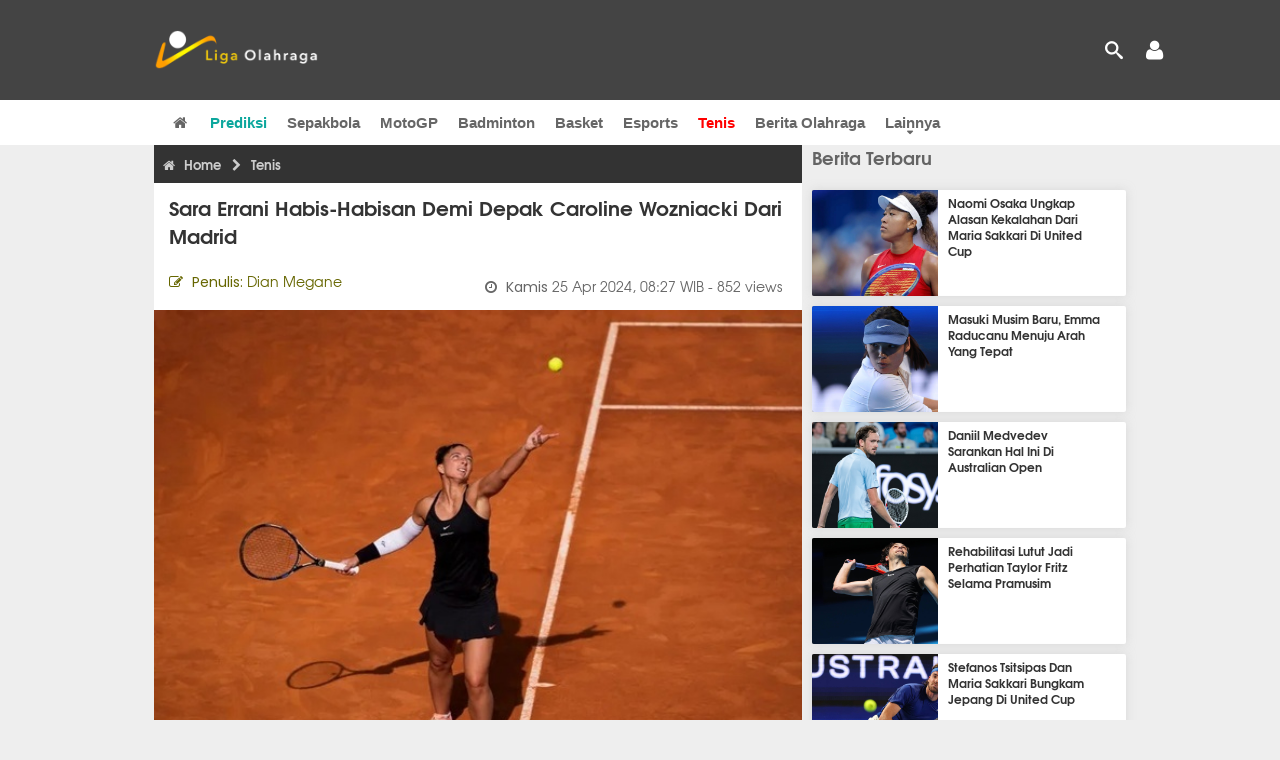

--- FILE ---
content_type: text/html; charset=utf-8
request_url: https://www.ligaolahraga.com/tenis/sara-errani-habis-habisan-demi-depak-caroline-wozniacki-dari-madrid
body_size: 12327
content:
<!DOCTYPE html><html lang="id" class="no-js"><head prefix="og: http://ogp.me/ns# fb: http://ogp.me/ns/fb# article: https://ogp.me/ns/article#"><meta charset="utf-8"><meta name="viewport" content="width=device-width, initial-scale=1, maximum-scale=5"><meta http-equiv="x-ua-compatible" content="on"><meta name="theme-color" content="#444444"><meta name="msapplication-navbutton-color" content="#444444"><meta name="apple-mobile-web-app-status-bar-style" content="#444444"><title>Sara Errani Kalahkan Caroline Wozniacki Di Madrid | Liga Olahraga</title><link rel="shortcut icon" href="https://www.ligaolahraga.com/images/icons/favicon.ico" type="image/x-icon"><link rel="apple-touch-icon" href="https://www.ligaolahraga.com/images/icons/apple-touch-icon.png"><link rel="apple-touch-icon" sizes="57x57" href="https://www.ligaolahraga.com/images/icons/apple-touch-icon-57x57.png"><link rel="apple-touch-icon" sizes="72x72" href="https://www.ligaolahraga.com/images/icons/apple-touch-icon-72x72.png"><link rel="apple-touch-icon" sizes="76x76" href="https://www.ligaolahraga.com/images/icons/apple-touch-icon-76x76.png"><link rel="apple-touch-icon" sizes="114x114" href="https://www.ligaolahraga.com/images/icons/apple-touch-icon-114x114.png"><link rel="apple-touch-icon" sizes="120x120" href="https://www.ligaolahraga.com/images/icons/apple-touch-icon-120x120.png"><link rel="apple-touch-icon" sizes="144x144" href="https://www.ligaolahraga.com/images/icons/apple-touch-icon-144x144.png"><link rel="apple-touch-icon" sizes="152x152" href="https://www.ligaolahraga.com/images/icons/apple-touch-icon-152x152.png"><link rel="apple-touch-icon" sizes="180x180" href="https://www.ligaolahraga.com/images/icons/apple-touch-icon-180x180.png"><meta name="msvalidate.01" content="95A379D8D470BC3B427050011BE9AB25"><meta name="p:domain_verify" content="acf20267e0f995a9dec9bf25800dff3e"><meta name="robots" content="index, follow"><meta name="googlebot-news" content="index, follow" /><meta name="googlebot" content="index, follow" /><meta name="robots" content="max-snippet:-1, max-image-preview:large"><meta name="description" content="Qualifier asal Italia, Sara Errani berjuang habis-habisan demi melewati rintangan pertama di turnamen WTA level 1000, Madrid Open musim 2024."><meta property="og:locale" content="id_ID"><meta property="og:site_name" content="Ligaolahraga.com"><meta property="og:type" content="article"><meta property="og:title" content="Sara Errani Kalahkan Caroline Wozniacki Di Madrid"><meta property="og:description" content="Qualifier asal Italia, Sara Errani berjuang habis-habisan demi melewati rintangan pertama di turnamen WTA level 1000, Madrid Open musim 2024."><meta property="og:image" content="https://img.ligaolahraga.com/images/news/2024/04/25/sara-errani-habis-habisan-demi-depak-caroline-wozniacki-dari-madrid.jpg"><meta property="og:url" content="https://www.ligaolahraga.com/tenis/sara-errani-habis-habisan-demi-depak-caroline-wozniacki-dari-madrid"><meta property="article:publisher" content="https://www.facebook.com/LigaOlahragaku"><meta property="article:published_time" content="2024-04-25T08:27:42+07:00"><meta property="article:modified_time " content="2024-04-25T08:27:42+07:00"><meta property="article:section" content="Tenis"><meta property="article:tag" content="Tenis"><meta property="article:tag" content="Madrid Open"><meta property="article:tag" content="Sara Errani"><meta property="article:tag" content="Caroline Wozniacki"><meta property="fb:pages" content="542568155887848"><meta property="fb:admins" content="100009315241214"><meta property="fb:app_id" content="647543805350428"><meta itemprop="url" content="https://www.ligaolahraga.com/tenis/sara-errani-habis-habisan-demi-depak-caroline-wozniacki-dari-madrid"><link rel="canonical" href="https://www.ligaolahraga.com/tenis/sara-errani-habis-habisan-demi-depak-caroline-wozniacki-dari-madrid"><link rel="amphtml" href="https://www.ligaolahraga.com/amp/sara-errani-habis-habisan-demi-depak-caroline-wozniacki-dari-madrid"><script type="application/ld+json"> { "@context": "http://schema.org", "@type": "NewsArticle", "mainEntityOfPage": { "@type": "WebPage", "@id": "https://www.ligaolahraga.com/tenis/sara-errani-habis-habisan-demi-depak-caroline-wozniacki-dari-madrid" }, "headline": "Sara Errani Kalahkan Caroline Wozniacki Di Madrid", "image": { "@type": "ImageObject", "url": "https://img.ligaolahraga.com/images/news/2024/04/25/sara-errani-habis-habisan-demi-depak-caroline-wozniacki-dari-madrid.jpg", "height": 600, "width": 450 }, "datePublished": "2024-04-25T08:27:42+07:00", "dateModified": "2024-04-25T08:27:42+07:00", "author": { "@type": "Person", "name": "Dian Megane" }, "publisher": { "@type": "Organization", "name": "Ligaolahraga.com", "logo": { "@type": "ImageObject", "url": "https://www.ligaolahraga.com/images/logo-ligaolahraga.png", "width": 185, "height": 45 } }, "description": "Qualifier asal Italia, Sara Errani berjuang habis-habisan demi melewati rintangan pertama di turnamen WTA level 1000, Madrid Open musim 2024."}</script><link rel="dns-prefetch" href="//fonts.googleapis.com"><link rel="dns-prefetch" href="//fonts.gstatic.com"><link rel="dns-prefetch" href="//ligacdn.com"><link type="text/css" rel="stylesheet" href="https://www.ligaolahraga.com/css/app-20250914.min.css" media="all"><link media="all" type="text/css" rel="stylesheet" href="https://fonts.googleapis.com/css2?family=Poppins:wght@300;400;500;600;700&display=swap"><link media="all" type="text/css" rel="stylesheet" href="https://cdnjs.cloudflare.com/ajax/libs/font-awesome/4.4.0/css/font-awesome.min.css"><style> .entry-post { margin-bottom: 0 } .intro, .related_detail { float: none !important; } .comment-post { padding-top: 0; } @media only screen and (max-width: 533px) { .box-medsos { height: auto; padding: 0; } .wrap-box-medsos { padding: 0; } .share-btn-detail { width: 40px; height: 40px; padding: 0px 8px; line-height: 40px; } .share-btn-detail:not(:last-child) { margin-right: 5px; } }</style><script>document.documentElement.classList.remove("no-js");</script><!--[if lt IE 9]><script src="https://oss.maxcdn.com/html5shiv/3.7.3/html5shiv.min.js"></script><script src="https://oss.maxcdn.com/respond/1.4.2/respond.min.js"></script><![endif]--><script>(function(w,d,s,l,i){w[l]=w[l]||[];w[l].push({'gtm.start':new Date().getTime(),event:'gtm.js'});var f=d.getElementsByTagName(s)[0],j=d.createElement(s),dl=l!='dataLayer'?'&l='+l:'';j.async=true;j.src='https://www.googletagmanager.com/gtm.js?id='+i+dl;f.parentNode.insertBefore(j,f);})(window,document,'script','dataLayer','GTM-WFSVT23');</script><script>!function(f,b,e,v,n,t,s){if(f.fbq)return;n=f.fbq=function(){n.callMethod?n.callMethod.apply(n,arguments):n.queue.push(arguments)};if(!f._fbq)f._fbq=n;n.push=n;n.loaded=!0;n.version='2.0';n.queue=[];t=b.createElement(e);t.async=!0;t.src=v;s=b.getElementsByTagName(e)[0];s.parentNode.insertBefore(t,s)}(window, document,'script','https://connect.facebook.net/en_US/fbevents.js');fbq('init', '353947305747894');fbq('track', 'PageView');</script><noscript><img height="1" width="1" style="display:none" src="https://www.facebook.com/tr?id=353947305747894&ev=PageView&noscript=1"/></noscript><script src="https://cdn.usefathom.com/script.js" data-site="FRTSFGQQ" defer></script></head><body><div id="fb-root"></div><script> (function (d, s, id) { var js, fjs = d.getElementsByTagName(s)[0]; if (d.getElementById(id)) return; js = d.createElement(s); js.id = id; js.src = "//connect.facebook.net/en_US/sdk.js#xfbml=1&version=v2.5&appId=647543805350428"; fjs.parentNode.insertBefore(js, fjs); }(document, 'script', 'facebook-jssdk'));</script><noscript><iframe src="https://www.googletagmanager.com/ns.html?id=GTM-WFSVT23" height="0" width="0" style="display:none;visibility:hidden"></iframe></noscript><header class="header"><div class="top-wrap"><div class="container"><div class="row"><div class="col-md-6 custom-col-md-6"><div id="logo" class="logo"><a href="/" rel="home" title="home" class="header-logo-nav"><img src="https://www.ligaolahraga.com/images/logo-ligaolahraga.png" alt="LigaOlahraga.com berita terbaru" title="Berita Olahraga Terbaru"/></a></div></div><div class="header-banner"></div><div class="sb-search-box"><div id="sb-search" class="sb-search" itemscope itemtype="https://schema.org/WebSite"><link itemprop="url" content="https://www.ligaolahraga.com"/><form action="https://www.ligaolahraga.com/search" itemprop="potentialAction" itemscope itemtype="https://schema.org/SearchAction"><meta itemprop="target" content="https://www.ligaolahraga.com/search?q={q}"/><input itemprop="query-input" class="sb-search-input" placeholder="Pencarian..." type="text" name="q"><span class="sb-icon-search"></span></form></div><div class="sb-user"><a id="modal_trigger" href="#modal" aria-label="Your account trigger"><span class="fa fa-user"></span></a></div></div><div class="btn-menu"></div></div></div></div><div class="header-wrap"><div class="col-md-12"><div id="sticky-anchor"></div><div id="sticky"><nav id="mainnav" class="mainnav"><ul class="container"><li class="selected marginnav homepage-icon"><a href="/" class="trc" id="Homepage"><span class="fa fa-home"></span></a></li><li class="top-hashtag1"><a href="https://www.ligaolahraga.com/prediksi-bola" class="header-nav">Prediksi</a></li><li><a href="https://www.ligaolahraga.com/bola" class="header-nav">Sepakbola</a></li><li><a href="https://www.ligaolahraga.com/motogp" class="header-nav">MotoGP</a></li><li><a href="https://www.ligaolahraga.com/badminton" class="header-nav">Badminton</a></li><li><a href="https://www.ligaolahraga.com/basket" class="header-nav">Basket</a></li><li><a href="https://www.ligaolahraga.com/esports" class="header-nav">Esports</a></li><li class="active"><a href="https://www.ligaolahraga.com/tenis" class="header-nav">Tenis</a></li><li><a href="https://www.ligaolahraga.com/indeks-berita" class="header-nav">Berita Olahraga</a></li><li class="has-children"><a href="#" class="trc">Lainnya</a><ul class="sub-menu"><li><a href="https://www.ligaolahraga.com/f1" class="header-nav">Formula 1</a></li><li><a href="https://www.ligaolahraga.com/tinju" class="trc header-nav">Tinju</a></li><li><a href="https://www.ligaolahraga.com/golf" class="trc header-nav">Golf</a></li><li><a href="https://www.ligaolahraga.com/olahraga-lain" class="trc header-nav">Olahraga Lain</a></li><li><a href="https://www.ligaolahraga.com/tentang-kami" class="trc header-nav">Tentang Kami</a></li><li><a href="https://www.ligaolahraga.com/kebijakan-privasi" class="trc header-nav">Kebijakan Privasi</a></li><li><a href="https://www.ligaolahraga.com/hubungi-kami" class="trc header-nav">Hubungi Kami</a></li></ul></li></ul></nav></div></div></div></header><section id="main"><div class="container"><div class="row detail"><div class="col-md-8"><div class="post-wrap posts post-single"><article class="post" id="post-395837" data-id="395837" ><div class="body-post"><div class="main-post"><div class="entry-post"><div itemscope itemtype="https://schema.org/BreadcrumbList" class="breadcrumb"><span itemprop="itemListElement" itemscope itemtype="https://schema.org/ListItem"><a itemtype="https://schema.org/Thing" itemprop="item" href="https://www.ligaolahraga.com"><span class="fa fa-home"></span><span itemprop="name">Home</span></a><meta itemprop="position" content="1"></span><span itemprop="itemListElement" itemscope itemtype="https://schema.org/ListItem"><span class="fa fa-chevron-right"></span><a itemtype="https://schema.org/Thing" itemprop="item" href="https://www.ligaolahraga.com/tenis"><span itemprop="name">Tenis</span></a><meta itemprop="position" content="2"></span></div><h1 itemprop="name">Sara Errani Habis-Habisan Demi Depak Caroline Wozniacki Dari Madrid</h1><div class="dateadmintitle"><div class="news_by date_detail"> Penulis: <span>Dian Megane</span></div><div class="date date_detail"> Kamis <span> 25 Apr 2024, 08:27 WIB</span><span> - 852 views</span></div></div><figure><img src="https://img.ligaolahraga.com/images/news/2024/04/25/sara-errani-habis-habisan-demi-depak-caroline-wozniacki-dari-madrid.jpg" alt="Sara Errani Berjuang Habis-Habisan Demi Depak Caroline Wozniacki Dari Madrid" decoding="async" fetchpriority="high" width="600" height="450"><figcaption><h2>Sara Errani [image: Madrid Open]</h2></figcaption></figure><div class="content-detail"><span class="hide">Ligaolahraga.com -</span><p class="intro">Berita Tenis: Qualifier asal Italia, Sara Errani berjuang habis-habisan demi melewati rintangan pertama di turnamen WTA level 1000, Madrid Open musim 2024.</p><div class="related_detail"><span>Baca juga:</span><h2><a class="hitam" href="https://www.ligaolahraga.com/tenis/aryna-sabalenka-kuak-hal-yang-tak-ia-sukai-saat-bermain-di-australia"> Aryna Sabalenka Kuak Hal Yang Tak Ia Sukai Saat Bermain Di Australia</a></h2></div><p>Petenis peringkat 100 dunia pantang menyerah demi menumbangkan mantan petenis peringkat 1 dunia, Caroline Wozniacki dengan 3-6, 7-5, 7-5 di babak pertama Madrid Open.</p><p>Pada laga yang mempertemukan dua mantan petenis peringkat 5 besar, petenis berkebangsaan Italia membutuhkan waktu 2 jam 48 menit demi bangkit setelah kecolongan set pertama dan mengatasi petenis berkebangsaan Denmark, Wozniacki yang lolos ke final Madrid Open musim 2009.</p><p>Petenis berusia 36 tahun memperlihatkan permainan memukau di clay-court di sepanjang kariernya. Ia mengantongi kemenangan terbanyak di turnamen clay-court dibandingkan petenis putri aktif lain dengan 194 kemenangan. Venus Williams berada di posisi kedua dengan 167 kemenangan, sementara Wozniacki berada di peringkat keenam dengan 109 kemenangan.</p><p>Runner up French Open musim 2012, Errani masih berada di peringkat 100 besar, tepatnya peringkat 100 dunia dan ia telah mencatatkan hasil yang cukup positif di turnamen clay-court musim ini.</p><p>Di Bogota awal musim ini, petenis berkebangsaan Italia melenggang ke semifinal turnamen WTA untuk kali pertama sejak musim 2017, memetik tiga kemenangan sebelum kalah dari sang juara, Camila Osorio.</p><p>Petenis berkebangsaan Italia juga terkualifikasi untuk berkompetisi di Stuttgart pekan lalu dan di Madrid pekan ini, sehingga kini ia memenangkan delapan dari sepuluh pertandingan yang ia lakoni di turnamen clay-court level mana pun pada musim 2024.</p><p>Masih di tengah-tengah kembali berkompetisi setelah vakum selama tiga musim, juara Australian Open musim 2018, Wozniacki sudah begitu dekat dengan kemenangan pertama di turnamen clay-court dalam enam musim terakhir.</p><p>Petenis berkebangsaan Denmark terakhir kali memenangkan pertandingan di turnamen clay-court terjadi pada musim 2018 ketika ia mengalahkan Pauline Parmentier di French Open musim 2018. Sejak saat itu, ia memenangkan pertandingan di turnamen green clay-court, Charleston Open pada musim 2019 dan juga musim ini, tetapi ia mencatatkan 0-4 di empat pertandingan terakhirnya yang ia lakoni di turnamen red clay-court.</p><p>Wozniacki melalui set pertama dengan mulus, termasuk melesatkan 16 winner lebih banyak dibandingkan lima winner yang Errani ciptakan. Tetapi set kedua memiliki kisah yang berbeda di mana petenis berkebangsaan Italia mematahkan petenis berkebangsaan Denmark pada kedudukan 4-4 dan 5-5.</p><p>Petenis berkebangsaan Italia menyia-nyiakan tiga peluang set point secara beruntun pada kedudukan 5-4, tetapi pada kedudukan 6-5, ia mampu mengkonversi peluang set point keempat demi menyamakan kedudukan.</p><p>Di set ketiga, kedua petenis saling menukar peluang break sebanyak tiga kali hingga kedudukan imbang dengan 5-5 sebelum petenis berkebangsaan Italia unggul dengan 6-5. Kali ini, ia tidak menyia-nyiakan peluang dan akhirnya memetik kemenangan kedua pada pertemuan keenam melawan petenis berkebangsaan Denmark.</p><p>Tugas selanjutnya bagi Errani adalah laga babak kedua melawan petenis unggulan ke-11, Beatriz Haddad Maia. Petenis berkebangsaan Italia unggul dengan 3-1 dalam head to head mereka.</p><p>Sementara rekan senegara Errani, Elisabetta Cocciaretto tidak bernasib mujur setelah ia kalah dari petenis berkebangsaan Polandia, Magda Linette yang mengklaim kemenangan 3-6, 6-4, 6-4 dan ia akan menjadi lawan petenis unggulan kedua, Aryna Sabalenka di babak kedua Madrid Open.</p><p>Di aksi lain, Mirra Andreeva juga harus berjuang habis-habisan demi melumpuhkan petenis AS, Taylor Townsend dengan 4-6, 6-1, 7-5 dan membukukan laga babak kedua Madrid Open melawan petenis unggulan ke-29, Linda Noskova.</p><div class="related_detail"><span>Baca juga:</span><h2><a class="hitam" href="https://www.ligaolahraga.com/tenis/iga-swiatek-tepis-nilai-dari-battle-of-the-sexes"> Iga Swiatek Tepis Nilai Dari ‘Battle Of The Sexes’</a></h2></div><p class="tag"> Artikel Tag: <a href="https://www.ligaolahraga.com/tag/tenis" class="tag-link">Tenis</a>, <a href="https://www.ligaolahraga.com/tag/madrid-open" class="tag-link">Madrid Open</a>, <a href="https://www.ligaolahraga.com/tag/sara-errani" class="tag-link">Sara Errani</a>, <a href="https://www.ligaolahraga.com/tag/caroline-wozniacki" class="tag-link">Caroline Wozniacki</a></p><span class="hide">Published by Ligaolahraga.com at https://www.ligaolahraga.com/tenis/sara-errani-habis-habisan-demi-depak-caroline-wozniacki-dari-madrid</span></div></div><div class="comment-post"><div class="box-medsos"><div class="wrap-box-medsos"><div class="fb-like-detail fb-like" data-href="https://www.ligaolahraga.com/tenis/sara-errani-habis-habisan-demi-depak-caroline-wozniacki-dari-madrid" data-layout="box_count" data-action="like" data-size="small" data-show-faces="false" data-share="false"></div><span class="fb-like-detail"><span class="viewer">852</span></span></div></div><div class="box-medsos"><div class="wrap-box-medsos"><a href="whatsapp://send?text=https%3A%2F%2Fwww.ligaolahraga.com%2Ftenis%2Fsara-errani-habis-habisan-demi-depak-caroline-wozniacki-dari-madrid" data-action="share/whatsapp/share" data-tag-name="Whatsapp" class="share-btn-detail wa"><i class="fa fa-whatsapp"></i></a><a href="https://www.facebook.com/sharer/sharer.php?u=https://www.ligaolahraga.com/tenis/sara-errani-habis-habisan-demi-depak-caroline-wozniacki-dari-madrid" data-tag-name="Facebook" target="_blank" class="share-btn-detail facebook"><i class="fa fa-facebook"></i></a><a href="https://twitter.com/share?url=https://www.ligaolahraga.com/tenis/sara-errani-habis-habisan-demi-depak-caroline-wozniacki-dari-madrid&text=Sara Errani Kalahkan Caroline Wozniacki Di Madrid" data-tag-name="Twitter" target="_blank" class="share-btn-detail twitter"><i class="fa fa-twitter"></i></a></div></div><div class="clear"></div><div class="comment-title">Komentar</div><form class="comment-form" method="POST" action="https://www.ligaolahraga.com/comment-save"><input type="hidden" name="_token" value="tXIk3d1SK3fVa0eZbVI63pnKNrJ6uYkOY84hb195"><div class="box-comment-notification reply-message hide"><p>Terima kasih. Komentar Anda sudah disimpan dan menunggu moderasi.</p></div><input type="hidden" name="news" id="news" value="sara-errani-habis-habisan-demi-depak-caroline-wozniacki-dari-madrid"><div class="box-comment"><div class="comment-label"><div class="label-left"><span>Nama</span></div><div class="label-right"><input type="text" class="input-text" name="nama" maxlength="30" placeholder="Masukkan Nama"><div class="red nama hide"></div></div></div><div class="comment-label"><div class="label-left"><span>Email</span></div><div class="label-right"><input type="text" class="input-text" name="email" maxlength="35" placeholder="Masukkan Email"><div class="red email hide"></div></div></div><div class="comment-label"><div class="label-left"><span>Komentar</span></div><div class="label-right"><textarea class="input-text" id="textarea" name="komentar" rows="3" cols="30" maxlength="160"></textarea><div id="comment-textarea-feedback" class="comment-feedback">160 karakter tersisa</div><div class="red komentar hide"></div></div></div><div class="comment-label"><div class="label-left"></div><div class="label-right"><div class="g-recaptcha" data-sitekey="6LfcRDUUAAAAAHgjPTkvgH1rnx_uENhndtTbp4f0"></div></div></div><div class="comment-label"><div class="label-left"></div><div class="label-right"><input type="submit" value="Submit" class="button-link"></div></div></div></form><div class="box-comment-notification"><p><strong>Belum ada komentar.</strong></p><p>Jadilah yang pertama berkomentar disini</p></div></div><div class="related-news-box"><h2>Berita Terkait</h2><div class="col-md-6"><div class="grid2c related-news-grid"><article class="berita-terkait"><div class="thumb lazy loading-placeholder"><a href="https://www.ligaolahraga.com/tenis/cori-gauff-selamatkan-as-dari-keterpurukan-di-united-cup"><img src="[data-uri]" alt="Cori Gauff Selamatkan AS Dari Keterpurukan Di United Cup" data-src="https://img.ligaolahraga.com/images/news/thumbs/cori-gauff-selamatkan-as-dari-keterpurukan-di-united-cup.jpg" data-bigsrc="https://img.ligaolahraga.com/images/news/2026/01/04/cori-gauff-selamatkan-as-dari-keterpurukan-di-united-cup.jpg" class="lozad detail-terkait" decoding="async" fetchpriority="low"></a></div><div class="label_box"><div class="title"><a href="https://www.ligaolahraga.com/tenis/cori-gauff-selamatkan-as-dari-keterpurukan-di-united-cup"> Cori Gauff Selamatkan AS Dari Keterpurukan Di United Cup</a></div><div class="date">4 jam 57 menit lalu</div></div></article></div></div><div class="col-md-6"><div class="grid2c related-news-grid"><article class="berita-terkait"><div class="thumb lazy loading-placeholder"><a href="https://www.ligaolahraga.com/tenis/australia-selamat-dari-amukan-norwegia-di-united-cup"><img src="[data-uri]" alt="Australia Selamat Dari Amukan Norwegia Di United Cup" data-src="https://img.ligaolahraga.com/images/news/thumbs/australia-selamat-dari-amukan-norwegia-di-united-cup.jpg" data-bigsrc="https://img.ligaolahraga.com/images/news/2026/01/03/australia-selamat-dari-amukan-norwegia-di-united-cup.jpg" class="lozad detail-terkait" decoding="async" fetchpriority="low"></a></div><div class="label_box"><div class="title"><a href="https://www.ligaolahraga.com/tenis/australia-selamat-dari-amukan-norwegia-di-united-cup"> Australia Selamat Dari Amukan Norwegia Di United Cup</a></div><div class="date">15 jam 56 menit lalu</div></div></article></div></div><div class="col-md-6"><div class="grid2c related-news-grid"><article class="berita-terkait"><div class="thumb lazy loading-placeholder"><a href="https://www.ligaolahraga.com/tenis/stan-wawrinka-pantang-menyerah-demi-kejayaan-swiss-di-united-cup"><img src="[data-uri]" alt="Stan Wawrinka Pantang Menyerah Demi Kejayaan Swiss Di United Cup" data-src="https://img.ligaolahraga.com/images/news/thumbs/stan-wawrinka-pantang-menyerah-demi-kejayaan-swiss-di-united-cup.jpg" data-bigsrc="https://img.ligaolahraga.com/images/news/2026/01/03/stan-wawrinka-pantang-menyerah-demi-kejayaan-swiss-di-united-cup.jpg" class="lozad detail-terkait" decoding="async" fetchpriority="low"></a></div><div class="label_box"><div class="title"><a href="https://www.ligaolahraga.com/tenis/stan-wawrinka-pantang-menyerah-demi-kejayaan-swiss-di-united-cup"> Stan Wawrinka Pantang Menyerah Demi Kejayaan Swiss Di United Cup</a></div><div class="date">16 jam 52 menit lalu</div></div></article></div></div><div class="col-md-6"><div class="grid2c related-news-grid"><article class="berita-terkait"><div class="thumb lazy loading-placeholder"><a href="https://www.ligaolahraga.com/tenis/dua-kemenangan-zhang-zhizhen-antar-cina-petik-kemenangan-di-united-cup"><img src="[data-uri]" alt="Dua Kemenangan Zhang Zhizhen Antar Cina Petik Kemenangan Di United Cup" data-src="https://img.ligaolahraga.com/images/news/thumbs/dua-kemenangan-zhang-zhizhen-antar-cina-petik-kemenangan-di-united-cup.jpg" data-bigsrc="https://img.ligaolahraga.com/images/news/2026/01/03/dua-kemenangan-zhang-zhizhen-antar-cina-petik-kemenangan-di-united-cup.jpg" class="lozad detail-terkait" decoding="async" fetchpriority="low"></a></div><div class="label_box"><div class="title"><a href="https://www.ligaolahraga.com/tenis/dua-kemenangan-zhang-zhizhen-antar-cina-petik-kemenangan-di-united-cup"> Dua Kemenangan Zhang Zhizhen Antar Cina Petik Kemenangan Di United Cup</a></div><div class="date">18 jam 53 menit lalu</div></div></article></div></div><div class="col-md-6"><div class="grid2c related-news-grid"><article class="berita-terkait"><div class="thumb lazy loading-placeholder"><a href="https://www.ligaolahraga.com/tenis/meski-dikritik-tajam-alexander-zverev-tetap-bangga-dengan-musim-2025"><img src="[data-uri]" alt="Meski Dikritik Tajam, Alexander Zverev Tetap Bangga Dengan Musim 2025" data-src="https://img.ligaolahraga.com/images/news/thumbs/meski-dikritik-tajam-alexander-zverev-tetap-bangga-dengan-musim-2025.jpg" data-bigsrc="https://img.ligaolahraga.com/images/news/2026/01/03/meski-dikritik-tajam-alexander-zverev-tetap-bangga-dengan-musim-2025.jpg" class="lozad detail-terkait" decoding="async" fetchpriority="low"></a></div><div class="label_box"><div class="title"><a href="https://www.ligaolahraga.com/tenis/meski-dikritik-tajam-alexander-zverev-tetap-bangga-dengan-musim-2025"> Meski Dikritik Tajam, Alexander Zverev Tetap Bangga Dengan Musim 2025</a></div><div class="date">19 jam 29 menit lalu</div></div></article></div></div><div class="col-md-6"><div class="grid2c related-news-grid"><article class="berita-terkait"><div class="thumb lazy loading-placeholder"><a href="https://www.ligaolahraga.com/tenis/alasan-alex-de-minaur-ubah-pola-pikirnya-tentang-bermain-di-united-cup"><img src="[data-uri]" alt="Alasan Alex De Minaur Ubah Pola Pikirnya Tentang Bermain Di United Cup" data-src="https://img.ligaolahraga.com/images/news/thumbs/alasan-alex-de-minaur-ubah-pola-pikirnya-tentang-bermain-di-united-cup.jpg" data-bigsrc="https://img.ligaolahraga.com/images/news/2026/01/03/alasan-alex-de-minaur-ubah-pola-pikirnya-tentang-bermain-di-united-cup.jpg" class="lozad detail-terkait" decoding="async" fetchpriority="low"></a></div><div class="label_box"><div class="title"><a href="https://www.ligaolahraga.com/tenis/alasan-alex-de-minaur-ubah-pola-pikirnya-tentang-bermain-di-united-cup"> Alasan Alex De Minaur Ubah Pola Pikirnya Tentang Bermain Di United Cup</a></div><div class="date">19 jam 56 menit lalu</div></div></article></div></div></div></div></div></article></div></div><div class="col-md-4"><div class="sidebar-widget-1"><div class="widget widget-most-popular berita-terbaru"><div class="section-title padding-left-10"><a href="https://www.ligaolahraga.com"><span>Berita Terbaru</span></a></div><div class="left_grid_small padding-bottom-10"><div class="clear left-grid-small-container-box"><div class="show-up-color-right"></div><div class="left-grid-small-container"><div class="thumb lazy loading-placeholder left-grid-small"><a href="https://www.ligaolahraga.com/tenis/naomi-osaka-ungkap-alasan-kekalahan-dari-maria-sakkari-di-united-cup"><img src="[data-uri]" alt="Naomi Osaka Ungkap Alasan Kekalahan Dari Maria Sakkari Di United Cup" data-src="https://img.ligaolahraga.com/images/news/thumbs/naomi-osaka-ungkap-alasan-kekalahan-dari-maria-sakkari-di-united-cup.jpg" data-bigsrc="https://img.ligaolahraga.com/images/news/2026/01/03/naomi-osaka-ungkap-alasan-kekalahan-dari-maria-sakkari-di-united-cup.jpg" class="lozad sitebar"><noscript><img src="https://www.ligaolahraga.com/storage/images/news/2026/01/03/naomi-osaka-ungkap-alasan-kekalahan-dari-maria-sakkari-di-united-cup-126x106.jpg" alt="Naomi Osaka Ungkap Alasan Kekalahan Dari Maria Sakkari Di United Cup"></noscript></a></div></div><div class="text"><a href="https://www.ligaolahraga.com/tenis/naomi-osaka-ungkap-alasan-kekalahan-dari-maria-sakkari-di-united-cup"><span>Naomi Osaka Ungkap Alasan Kekalahan Dari Maria Sakkari Di United Cup</span></a></div><div class="label_box label_left_grid"><span class="date">1 hari 1 jam lalu</span></div></div><div class="clear left-grid-small-container-box"><div class="show-up-color-right"></div><div class="left-grid-small-container"><div class="thumb lazy loading-placeholder left-grid-small"><a href="https://www.ligaolahraga.com/tenis/masuki-musim-baru-emma-raducanu-menuju-arah-yang-tepat"><img src="[data-uri]" alt="Masuki Musim Baru, Emma Raducanu Menuju Arah Yang Tepat" data-src="https://img.ligaolahraga.com/images/news/thumbs/masuki-musim-baru-emma-raducanu-menuju-arah-yang-tepat.jpg" data-bigsrc="https://img.ligaolahraga.com/images/news/2026/01/03/masuki-musim-baru-emma-raducanu-menuju-arah-yang-tepat.jpg" class="lozad sitebar"><noscript><img src="https://www.ligaolahraga.com/storage/images/news/2026/01/03/masuki-musim-baru-emma-raducanu-menuju-arah-yang-tepat-126x106.jpg" alt="Masuki Musim Baru, Emma Raducanu Menuju Arah Yang Tepat"></noscript></a></div></div><div class="text"><a href="https://www.ligaolahraga.com/tenis/masuki-musim-baru-emma-raducanu-menuju-arah-yang-tepat"><span>Masuki Musim Baru, Emma Raducanu Menuju Arah Yang Tepat</span></a></div><div class="label_box label_left_grid"><span class="date">1 hari 2 jam lalu</span></div></div><div class="clear left-grid-small-container-box"><div class="show-up-color-right"></div><div class="left-grid-small-container"><div class="thumb lazy loading-placeholder left-grid-small"><a href="https://www.ligaolahraga.com/tenis/daniil-medvedev-sarankan-hal-ini-di-australian-open"><img src="[data-uri]" alt="Daniil Medvedev Sarankan Hal Ini Di Australian Open" data-src="https://img.ligaolahraga.com/images/news/thumbs/daniil-medvedev-sarankan-hal-ini-di-australian-open.jpg" data-bigsrc="https://img.ligaolahraga.com/images/news/2026/01/02/daniil-medvedev-sarankan-hal-ini-di-australian-open.jpg" class="lozad sitebar"><noscript><img src="https://www.ligaolahraga.com/storage/images/news/2026/01/02/daniil-medvedev-sarankan-hal-ini-di-australian-open-126x106.jpg" alt="Daniil Medvedev Sarankan Hal Ini Di Australian Open"></noscript></a></div></div><div class="text"><a href="https://www.ligaolahraga.com/tenis/daniil-medvedev-sarankan-hal-ini-di-australian-open"><span>Daniil Medvedev Sarankan Hal Ini Di Australian Open</span></a></div><div class="label_box label_left_grid"><span class="date">1 hari 14 jam lalu</span></div></div><div class="clear left-grid-small-container-box"><div class="show-up-color-right"></div><div class="left-grid-small-container"><div class="thumb lazy loading-placeholder left-grid-small"><a href="https://www.ligaolahraga.com/tenis/rehabilitasi-lutut-jadi-perhatian-taylor-fritz-selama-pramusim"><img src="[data-uri]" alt="Rehabilitasi Lutut Jadi Perhatian Taylor Fritz Selama Pramusim" data-src="https://img.ligaolahraga.com/images/news/thumbs/rehabilitasi-lutut-jadi-perhatian-taylor-fritz-selama-pramusim.jpg" data-bigsrc="https://img.ligaolahraga.com/images/news/2026/01/02/rehabilitasi-lutut-jadi-perhatian-taylor-fritz-selama-pramusim.jpg" class="lozad sitebar"><noscript><img src="https://www.ligaolahraga.com/storage/images/news/2026/01/02/rehabilitasi-lutut-jadi-perhatian-taylor-fritz-selama-pramusim-126x106.jpg" alt="Rehabilitasi Lutut Jadi Perhatian Taylor Fritz Selama Pramusim"></noscript></a></div></div><div class="text"><a href="https://www.ligaolahraga.com/tenis/rehabilitasi-lutut-jadi-perhatian-taylor-fritz-selama-pramusim"><span>Rehabilitasi Lutut Jadi Perhatian Taylor Fritz Selama Pramusim</span></a></div><div class="label_box label_left_grid"><span class="date">1 hari 15 jam lalu</span></div></div><div class="clear left-grid-small-container-box"><div class="show-up-color-right"></div><div class="left-grid-small-container"><div class="thumb lazy loading-placeholder left-grid-small"><a href="https://www.ligaolahraga.com/tenis/stefanos-tsitsipas-dan-maria-sakkari-bungkam-jepang-di-united-cup"><img src="[data-uri]" alt="Stefanos Tsitsipas Dan Maria Sakkari Bungkam Jepang Di United Cup" data-src="https://img.ligaolahraga.com/images/news/thumbs/stefanos-tsitsipas-dan-maria-sakkari-bungkam-jepang-di-united-cup.jpg" data-bigsrc="https://img.ligaolahraga.com/images/news/2026/01/02/stefanos-tsitsipas-dan-maria-sakkari-bungkam-jepang-di-united-cup.jpg" class="lozad sitebar"><noscript><img src="https://www.ligaolahraga.com/storage/images/news/2026/01/02/stefanos-tsitsipas-dan-maria-sakkari-bungkam-jepang-di-united-cup-126x106.jpg" alt="Stefanos Tsitsipas Dan Maria Sakkari Bungkam Jepang Di United Cup"></noscript></a></div></div><div class="text"><a href="https://www.ligaolahraga.com/tenis/stefanos-tsitsipas-dan-maria-sakkari-bungkam-jepang-di-united-cup"><span>Stefanos Tsitsipas Dan Maria Sakkari Bungkam Jepang Di United Cup</span></a></div><div class="label_box label_left_grid"><span class="date">1 hari 16 jam lalu</span></div></div><div class="clear left-grid-small-container-box"><div class="show-up-color-right"></div><div class="left-grid-small-container"><div class="thumb lazy loading-placeholder left-grid-small"><a href="https://www.ligaolahraga.com/tenis/argentina-sapu-bersih-kemenangan-di-laga-pembuka-united-cup"><img src="[data-uri]" alt="Argentina Sapu Bersih Kemenangan Di Laga Pembuka United Cup" data-src="https://img.ligaolahraga.com/images/news/thumbs/argentina-sapu-bersih-kemenangan-di-laga-pembuka-united-cup.jpg" data-bigsrc="https://img.ligaolahraga.com/images/news/2026/01/02/argentina-sapu-bersih-kemenangan-di-laga-pembuka-united-cup.jpg" class="lozad sitebar"><noscript><img src="https://www.ligaolahraga.com/storage/images/news/2026/01/02/argentina-sapu-bersih-kemenangan-di-laga-pembuka-united-cup-126x106.jpg" alt="Argentina Sapu Bersih Kemenangan Di Laga Pembuka United Cup"></noscript></a></div></div><div class="text"><a href="https://www.ligaolahraga.com/tenis/argentina-sapu-bersih-kemenangan-di-laga-pembuka-united-cup"><span>Argentina Sapu Bersih Kemenangan Di Laga Pembuka United Cup</span></a></div><div class="label_box label_left_grid"><span class="date">1 hari 16 jam lalu</span></div></div><div class="clear left-grid-small-container-box"><div class="show-up-color-right"></div><div class="left-grid-small-container"><div class="thumb lazy loading-placeholder left-grid-small"><a href="https://www.ligaolahraga.com/tenis/pandangan-naomi-osaka-jelang-debut-di-united-cup"><img src="[data-uri]" alt="Pandangan Naomi Osaka Jelang Debut Di United Cup" data-src="https://img.ligaolahraga.com/images/news/thumbs/pandangan-naomi-osaka-jelang-debut-di-united-cup.jpg" data-bigsrc="https://img.ligaolahraga.com/images/news/2026/01/02/pandangan-naomi-osaka-jelang-debut-di-united-cup.jpg" class="lozad sitebar"><noscript><img src="https://www.ligaolahraga.com/storage/images/news/2026/01/02/pandangan-naomi-osaka-jelang-debut-di-united-cup-126x106.jpg" alt="Pandangan Naomi Osaka Jelang Debut Di United Cup"></noscript></a></div></div><div class="text"><a href="https://www.ligaolahraga.com/tenis/pandangan-naomi-osaka-jelang-debut-di-united-cup"><span>Pandangan Naomi Osaka Jelang Debut Di United Cup</span></a></div><div class="label_box label_left_grid"><span class="date">2 hari 1 jam lalu</span></div></div><div class="clear left-grid-small-container-box"><div class="show-up-color-right"></div><div class="left-grid-small-container"><div class="thumb lazy loading-placeholder left-grid-small"><a href="https://www.ligaolahraga.com/tenis/stefanos-tsitsipas-siap-berjuang-demi-yunani-di-united-cup"><img src="[data-uri]" alt="Stefanos Tsitsipas Siap Berjuang Demi Yunani Di United Cup" data-src="https://img.ligaolahraga.com/images/news/thumbs/stefanos-tsitsipas-siap-berjuang-demi-yunani-di-united-cup.jpg" data-bigsrc="https://img.ligaolahraga.com/images/news/2026/01/02/stefanos-tsitsipas-siap-berjuang-demi-yunani-di-united-cup.jpg" class="lozad sitebar"><noscript><img src="https://www.ligaolahraga.com/storage/images/news/2026/01/02/stefanos-tsitsipas-siap-berjuang-demi-yunani-di-united-cup-126x106.jpg" alt="Stefanos Tsitsipas Siap Berjuang Demi Yunani Di United Cup"></noscript></a></div></div><div class="text"><a href="https://www.ligaolahraga.com/tenis/stefanos-tsitsipas-siap-berjuang-demi-yunani-di-united-cup"><span>Stefanos Tsitsipas Siap Berjuang Demi Yunani Di United Cup</span></a></div><div class="label_box label_left_grid"><span class="date">2 hari 2 jam lalu</span></div></div></div></div><div class="widget widget-most-popular berita-terpopuler"><div class="section-title padding-left-10"><a href="https://www.ligaolahraga.com"><span>Berita Terpopuler Minggu Ini</span></a></div><div class="left_grid_small padding-bottom-10"><div class="clear left-grid-small-container-box"><div class="show-up-color-right"></div><div class="left-grid-small-container"><div class="thumb lazy loading-placeholder left-grid-small"><a href="https://www.ligaolahraga.com/bola/eks-juventus-restui-kepulangan-federico-chiesa-tukar-dengan-jonathan-david"><img src="[data-uri]" alt="Eks Juventus Restui Kepulangan Federico Chiesa: Tukar dengan Jonathan David" data-src="https://img.ligaolahraga.com/images/news/thumbs/eks-juventus-restui-kepulangan-federico-chiesa-tukar-dengan-jonathan-david.jpg" data-bigsrc="https://img.ligaolahraga.com/images/news/2025/12/31/eks-juventus-restui-kepulangan-federico-chiesa-tukar-dengan-jonathan-david.jpg" class="lozad sitebar"><noscript><img src="https://www.ligaolahraga.com/storage/images/news/2025/12/31/eks-juventus-restui-kepulangan-federico-chiesa-tukar-dengan-jonathan-david-126x106.jpg" alt="Eks Juventus Restui Kepulangan Federico Chiesa: Tukar dengan Jonathan David"></noscript></a></div></div><div class="text"><a href="https://www.ligaolahraga.com/bola/eks-juventus-restui-kepulangan-federico-chiesa-tukar-dengan-jonathan-david"><span>Eks Juventus Restui Kepulangan Federico Chiesa: Tukar dengan Jonathan David</span></a></div><div class="label_box label_left_grid"><span class="label_category"><a href="https://www.ligaolahraga.com/bola" class="label_green"> Sepak Bola</a></span><span class="viewer float_right">14721</span></div></div><div class="clear left-grid-small-container-box"><div class="show-up-color-right"></div><div class="left-grid-small-container"><div class="thumb lazy loading-placeholder left-grid-small"><a href="https://www.ligaolahraga.com/basket/preview-nba-detroit-pistons-vs-los-angeles-clippers-29-des-2025"><img src="[data-uri]" alt="Preview NBA: Detroit Pistons Vs Los Angeles Clippers (29 Des 2025)" data-src="https://img.ligaolahraga.com/images/news/thumbs/preview-nba-detroit-pistons-vs-los-angeles-clippers-29-des-2025.jpg" data-bigsrc="https://img.ligaolahraga.com/images/news/2025/12/29/preview-nba-detroit-pistons-vs-los-angeles-clippers-29-des-2025.jpg" class="lozad sitebar"><noscript><img src="https://www.ligaolahraga.com/storage/images/news/2025/12/29/preview-nba-detroit-pistons-vs-los-angeles-clippers-29-des-2025-126x106.jpg" alt="Preview NBA: Detroit Pistons Vs Los Angeles Clippers (29 Des 2025)"></noscript></a></div></div><div class="text"><a href="https://www.ligaolahraga.com/basket/preview-nba-detroit-pistons-vs-los-angeles-clippers-29-des-2025"><span>Preview NBA: Detroit Pistons Vs Los Angeles Clippers (29 Des 2025)</span></a></div><div class="label_box label_left_grid"><span class="label_category"><a href="https://www.ligaolahraga.com/basket" class="label_green"> Basket</a></span><span class="viewer float_right">759</span></div></div><div class="clear left-grid-small-container-box"><div class="show-up-color-right"></div><div class="left-grid-small-container"><div class="thumb lazy loading-placeholder left-grid-small"><a href="https://www.ligaolahraga.com/badminton/singkirkan-alex-lanier-shi-yuqi-ke-final-king-cup-badminton-open-2025"><img src="[data-uri]" alt="Singkirkan Alex Lanier, Shi Yuqi ke Final King Cup Badminton Open 2025" data-src="https://img.ligaolahraga.com/images/news/thumbs/singkirkan-alex-lanier-shi-yuqi-ke-final-king-cup-badminton-open-2025.jpg" data-bigsrc="https://img.ligaolahraga.com/images/news/2025/12/28/singkirkan-alex-lanier-shi-yuqi-ke-final-king-cup-badminton-open-2025.jpg" class="lozad sitebar"><noscript><img src="https://www.ligaolahraga.com/storage/images/news/2025/12/28/singkirkan-alex-lanier-shi-yuqi-ke-final-king-cup-badminton-open-2025-126x106.jpg" alt="Singkirkan Alex Lanier, Shi Yuqi ke Final King Cup Badminton Open 2025"></noscript></a></div></div><div class="text"><a href="https://www.ligaolahraga.com/badminton/singkirkan-alex-lanier-shi-yuqi-ke-final-king-cup-badminton-open-2025"><span>Singkirkan Alex Lanier, Shi Yuqi ke Final King Cup Badminton Open 2025</span></a></div><div class="label_box label_left_grid"><span class="label_category"><a href="https://www.ligaolahraga.com/badminton" class="label_green"> Badminton</a></span><span class="viewer float_right">1116</span></div></div><div class="clear left-grid-small-container-box"><div class="show-up-color-right"></div><div class="left-grid-small-container"><div class="thumb lazy loading-placeholder left-grid-small"><a href="https://www.ligaolahraga.com/tenis/nick-kyrgios-juarai-battle-of-the-sexes-kontra-aryna-sabalenka"><img src="[data-uri]" alt="Nick Kyrgios Juarai ‘Battle of the Sexes’ Kontra Aryna Sabalenka" data-src="https://img.ligaolahraga.com/images/news/thumbs/nick-kyrgios-juarai-battle-of-the-sexes-kontra-aryna-sabalenka.jpg" data-bigsrc="https://img.ligaolahraga.com/images/news/2025/12/29/nick-kyrgios-juarai-battle-of-the-sexes-kontra-aryna-sabalenka.jpg" class="lozad sitebar"><noscript><img src="https://www.ligaolahraga.com/storage/images/news/2025/12/29/nick-kyrgios-juarai-battle-of-the-sexes-kontra-aryna-sabalenka-126x106.jpg" alt="Nick Kyrgios Juarai ‘Battle of the Sexes’ Kontra Aryna Sabalenka"></noscript></a></div></div><div class="text"><a href="https://www.ligaolahraga.com/tenis/nick-kyrgios-juarai-battle-of-the-sexes-kontra-aryna-sabalenka"><span>Nick Kyrgios Juarai ‘Battle of the Sexes’ Kontra Aryna Sabalenka</span></a></div><div class="label_box label_left_grid"><span class="label_category"><a href="https://www.ligaolahraga.com/tenis" class="label_green"> Tenis</a></span><span class="viewer float_right">581</span></div></div><div class="clear left-grid-small-container-box"><div class="show-up-color-right"></div><div class="left-grid-small-container"><div class="thumb lazy loading-placeholder left-grid-small"><a href="https://www.ligaolahraga.com/motogp/jorge-lorenzo-ungkap-alasan-dari-dulu-tak-bisa-tandingi-marc-marquez"><img src="[data-uri]" alt="Jorge Lorenzo Ungkap Alasan dari Dulu Tak Bisa Tandingi Marc Marquez" data-src="https://img.ligaolahraga.com/images/news/thumbs/jorge-lorenzo-ungkap-alasan-dari-dulu-tak-bisa-tandingi-marc-marquez.jpg" data-bigsrc="https://img.ligaolahraga.com/images/news/2025/12/27/jorge-lorenzo-ungkap-alasan-dari-dulu-tak-bisa-tandingi-marc-marquez.jpg" class="lozad sitebar"><noscript><img src="https://www.ligaolahraga.com/storage/images/news/2025/12/27/jorge-lorenzo-ungkap-alasan-dari-dulu-tak-bisa-tandingi-marc-marquez-126x106.jpg" alt="Jorge Lorenzo Ungkap Alasan dari Dulu Tak Bisa Tandingi Marc Marquez"></noscript></a></div></div><div class="text"><a href="https://www.ligaolahraga.com/motogp/jorge-lorenzo-ungkap-alasan-dari-dulu-tak-bisa-tandingi-marc-marquez"><span>Jorge Lorenzo Ungkap Alasan dari Dulu Tak Bisa Tandingi Marc Marquez</span></a></div><div class="label_box label_left_grid"><span class="label_category"><a href="https://www.ligaolahraga.com/motogp" class="label_green"> MotoGP</a></span><span class="viewer float_right">1080</span></div></div><div class="clear left-grid-small-container-box"><div class="show-up-color-right"></div><div class="left-grid-small-container"><div class="thumb lazy loading-placeholder left-grid-small"><a href="https://www.ligaolahraga.com/f1/duel-max-verstappen-vs-oscar-piastri-warnai-dominasi-mclaren-di-f1-2025"><img src="[data-uri]" alt="Duel Max Verstappen vs Oscar Piastri Warnai Dominasi McLaren di F1 2025" data-src="https://img.ligaolahraga.com/images/news/thumbs/duel-max-verstappen-vs-oscar-piastri-warnai-dominasi-mclaren-di-f1-2025.jpg" data-bigsrc="https://img.ligaolahraga.com/images/news/2026/01/01/duel-max-verstappen-vs-oscar-piastri-warnai-dominasi-mclaren-di-f1-2025.jpg" class="lozad sitebar"><noscript><img src="https://www.ligaolahraga.com/storage/images/news/2026/01/01/duel-max-verstappen-vs-oscar-piastri-warnai-dominasi-mclaren-di-f1-2025-126x106.jpg" alt="Duel Max Verstappen vs Oscar Piastri Warnai Dominasi McLaren di F1 2025"></noscript></a></div></div><div class="text"><a href="https://www.ligaolahraga.com/f1/duel-max-verstappen-vs-oscar-piastri-warnai-dominasi-mclaren-di-f1-2025"><span>Duel Max Verstappen vs Oscar Piastri Warnai Dominasi McLaren di F1 2025</span></a></div><div class="label_box label_left_grid"><span class="label_category"><a href="https://www.ligaolahraga.com/f1" class="label_green"> F1</a></span><span class="viewer float_right">572</span></div></div><div class="clear left-grid-small-container-box"><div class="show-up-color-right"></div><div class="left-grid-small-container"><div class="thumb lazy loading-placeholder left-grid-small"><a href="https://www.ligaolahraga.com/tinju/inoue-dan-nakatani-sama-sama-menang-siap-panaskan-megafight-jepang-2026"><img src="[data-uri]" alt="Inoue dan Nakatani Sama-Sama Menang, Siap Panaskan Megafight Jepang 2026" data-src="https://img.ligaolahraga.com/images/news/thumbs/inoue-dan-nakatani-sama-sama-menang-siap-panaskan-megafight-jepang-2026.jpg" data-bigsrc="https://img.ligaolahraga.com/images/news/2025/12/29/inoue-dan-nakatani-sama-sama-menang-siap-panaskan-megafight-jepang-2026.jpg" class="lozad sitebar"><noscript><img src="https://www.ligaolahraga.com/storage/images/news/2025/12/29/inoue-dan-nakatani-sama-sama-menang-siap-panaskan-megafight-jepang-2026-126x106.jpg" alt="Inoue dan Nakatani Sama-Sama Menang, Siap Panaskan Megafight Jepang 2026"></noscript></a></div></div><div class="text"><a href="https://www.ligaolahraga.com/tinju/inoue-dan-nakatani-sama-sama-menang-siap-panaskan-megafight-jepang-2026"><span>Inoue dan Nakatani Sama-Sama Menang, Siap Panaskan Megafight Jepang 2026</span></a></div><div class="label_box label_left_grid"><span class="label_category"><a href="https://www.ligaolahraga.com/tinju" class="label_green"> Tinju</a></span><span class="viewer float_right">669</span></div></div><div class="clear left-grid-small-container-box"><div class="show-up-color-right"></div><div class="left-grid-small-container"><div class="thumb lazy loading-placeholder left-grid-small"><a href="https://www.ligaolahraga.com/golf/tiger-woods-genap-50-tahun-berpeluang-tampil-di-pga-tour-champions"><img src="[data-uri]" alt="Tiger Woods Genap 50 Tahun, Berpeluang Tampil di PGA Tour Champions" data-src="https://img.ligaolahraga.com/images/news/thumbs/tiger-woods-genap-50-tahun-berpeluang-tampil-di-pga-tour-champions.jpg" data-bigsrc="https://img.ligaolahraga.com/images/news/2025/12/31/tiger-woods-genap-50-tahun-berpeluang-tampil-di-pga-tour-champions.jpg" class="lozad sitebar"><noscript><img src="https://www.ligaolahraga.com/storage/images/news/2025/12/31/tiger-woods-genap-50-tahun-berpeluang-tampil-di-pga-tour-champions-126x106.jpg" alt="Tiger Woods Genap 50 Tahun, Berpeluang Tampil di PGA Tour Champions"></noscript></a></div></div><div class="text"><a href="https://www.ligaolahraga.com/golf/tiger-woods-genap-50-tahun-berpeluang-tampil-di-pga-tour-champions"><span>Tiger Woods Genap 50 Tahun, Berpeluang Tampil di PGA Tour Champions</span></a></div><div class="label_box label_left_grid"><span class="label_category"><a href="https://www.ligaolahraga.com/golf" class="label_green"> Golf</a></span><span class="viewer float_right">326</span></div></div><div class="clear left-grid-small-container-box"><div class="show-up-color-right"></div><div class="left-grid-small-container"><div class="thumb lazy loading-placeholder left-grid-small"><a href="https://www.ligaolahraga.com/esports/kolaborasi-fortnite-x-bleach-tanggal-rilis-dan-lainnya"><img src="[data-uri]" alt="Kolaborasi Fortnite x Bleach: Tanggal rilis dan lainnya" data-src="https://img.ligaolahraga.com/images/news/thumbs/kolaborasi-fortnite-x-bleach-tanggal-rilis-dan-lainnya.jpg" data-bigsrc="https://img.ligaolahraga.com/images/news/2025/12/28/kolaborasi-fortnite-x-bleach-tanggal-rilis-dan-lainnya.jpg" class="lozad sitebar"><noscript><img src="https://www.ligaolahraga.com/storage/images/news/2025/12/28/kolaborasi-fortnite-x-bleach-tanggal-rilis-dan-lainnya-126x106.jpg" alt="Kolaborasi Fortnite x Bleach: Tanggal rilis dan lainnya"></noscript></a></div></div><div class="text"><a href="https://www.ligaolahraga.com/esports/kolaborasi-fortnite-x-bleach-tanggal-rilis-dan-lainnya"><span>Kolaborasi Fortnite x Bleach: Tanggal rilis dan lainnya</span></a></div><div class="label_box label_left_grid"><span class="label_category"><a href="https://www.ligaolahraga.com/esports" class="label_green"> Esports</a></span><span class="viewer float_right">527</span></div></div><div class="clear left-grid-small-container-box"><div class="show-up-color-right"></div><div class="left-grid-small-container"><div class="thumb lazy loading-placeholder left-grid-small"><a href="https://www.ligaolahraga.com/olahraga-lain/astros-amankan-pitcher-jepang-tatsuya-imai-dengan-kontrak-tiga-tahun"><img src="[data-uri]" alt="Astros Amankan Pitcher Jepang Tatsuya Imai dengan Kontrak Tiga Tahun" data-src="https://img.ligaolahraga.com/images/news/thumbs/astros-amankan-pitcher-jepang-tatsuya-imai-dengan-kontrak-tiga-tahun.jpg" data-bigsrc="https://img.ligaolahraga.com/images/news/2026/01/03/astros-amankan-pitcher-jepang-tatsuya-imai-dengan-kontrak-tiga-tahun.jpg" class="lozad sitebar"><noscript><img src="https://www.ligaolahraga.com/storage/images/news/2026/01/03/astros-amankan-pitcher-jepang-tatsuya-imai-dengan-kontrak-tiga-tahun-126x106.jpg" alt="Astros Amankan Pitcher Jepang Tatsuya Imai dengan Kontrak Tiga Tahun"></noscript></a></div></div><div class="text"><a href="https://www.ligaolahraga.com/olahraga-lain/astros-amankan-pitcher-jepang-tatsuya-imai-dengan-kontrak-tiga-tahun"><span>Astros Amankan Pitcher Jepang Tatsuya Imai dengan Kontrak Tiga Tahun</span></a></div><div class="label_box label_left_grid"><span class="label_category"><a href="https://www.ligaolahraga.com/olahraga-lain" class="label_green"> Olahraga Lain</a></span><span class="viewer float_right">362</span></div></div><div class="clear left-grid-small-container-box"><div class="show-up-color-right"></div><div class="left-grid-small-container"><div class="thumb lazy loading-placeholder left-grid-small"><a href="https://www.ligaolahraga.com/liverpool/transfer-liverpool-satu-kesepakatan-hampir-rampung"><img src="[data-uri]" alt="Transfer Liverpool: Satu Kesepakatan Hampir Rampung" data-src="https://img.ligaolahraga.com/public/images/news/2026/01/01/transfer-liverpool-satu-kesepakatan-hampir-rampung.jpg" data-bigsrc="https://img.ligaolahraga.com/images/news/2026/01/01/https://img.ligaolahraga.com/public/images/news/2026/01/01/transfer-liverpool-satu-kesepakatan-hampir-rampung.jpg" class="lozad sitebar"><noscript><img src="https://www.ligaolahraga.com/storage/images/news/2026/01/01/https://img.ligaolahraga.com/public/images/news/2026/01/01/transfer-liverpool-satu-kesepakatan-hampir-rampung-126x106.jpg" alt="Transfer Liverpool: Satu Kesepakatan Hampir Rampung"></noscript></a></div></div><div class="text"><a href="https://www.ligaolahraga.com/liverpool/transfer-liverpool-satu-kesepakatan-hampir-rampung"><span>Transfer Liverpool: Satu Kesepakatan Hampir Rampung</span></a></div><div class="label_box label_left_grid"><span class="label_category"><a href="https://www.ligaolahraga.com/liverpool" class="label_green"> Liverpool</a></span><span class="viewer float_right">335</span></div></div><div class="clear left-grid-small-container-box"><div class="show-up-color-right"></div><div class="left-grid-small-container"><div class="thumb lazy loading-placeholder left-grid-small"><a href="https://www.ligaolahraga.com/prediksi-bola/prediksi-west-ham-united-vs-brighton-038-hove-albion-31-desember-2025-premier-league-preview"><img src="[data-uri]" alt="Prediksi West Ham United vs Brighton 038 Hove Albion, 31 Desember 2025 Premier League" data-src="https://img.ligaolahraga.com/images/news/thumbs/prediksi-west-ham-united-vs-brighton-hove-albion-31-desember-2025-premier-league.jpg" data-bigsrc="https://img.ligaolahraga.com/images/news/2025/12/29/prediksi-west-ham-united-vs-brighton-hove-albion-31-desember-2025-premier-league.jpg" class="lozad sitebar"><noscript><img src="https://www.ligaolahraga.com/storage/images/news/2025/12/29/prediksi-west-ham-united-vs-brighton-hove-albion-31-desember-2025-premier-league-126x106.jpg" alt="Prediksi West Ham United vs Brighton 038 Hove Albion, 31 Desember 2025 Premier League"></noscript></a></div></div><div class="text"><a href="https://www.ligaolahraga.com/prediksi-bola/prediksi-west-ham-united-vs-brighton-038-hove-albion-31-desember-2025-premier-league-preview"><span>Prediksi West Ham United vs Brighton 038 Hove Albion, 31 Desember 2025 Premier League</span></a></div><div class="label_box label_left_grid"><span class="label_category"><a href="https://www.ligaolahraga.com/prediksi-bola" class="label_green"> Prediksi Bola</a></span><span class="viewer float_right">2845</span></div></div></div></div></div></div></div></div></section><footer id="footer"><a href="javascript:window.scroll({top:0,left:0,behavior:'smooth'});"><div class="footer-btt-wrap"><i class="arrow-up"></i><div class="btt-text">Back to top</div></div></a><div class="footer-widgets"><div class="container"><div class="col-md-4 widget-brand"><span><i class="fa fa-chevron-right"></i><a href="https://www.ligaolahraga.com/tentang-kami" class="footer-nav">Tentang Kami</a></span><span><i class="fa fa-chevron-right"></i><a href="https://www.ligaolahraga.com/kebijakan-privasi" class="footer-nav">Kebijakan Privasi</a></span><span><i class="fa fa-chevron-right"></i><a href="https://www.ligaolahraga.com/hubungi-kami" class="footer-nav">Hubungi Kami</a></span><span><i class="fa fa-chevron-right"></i><a href="https://www.ligaolahraga.com/karir" class="footer-nav">Karir</a></span></div><div class="col-md-4 widget-brand"><span>Follow Us</span><a class="icon_sosmed facebook" aria-label="Facebook icon" target="_blank" href="https://www.facebook.com/LigaOlahragaku" rel="nofollow"><i class="fa fa-facebook"></i></a><a class="icon_sosmed twitter" aria-label="X icon" target="_blank" href="https://twitter.com/ligaolahraga" rel="nofollow"><i class="fa fa-twitter"></i></a><a class="icon_sosmed instagram" aria-label="Instagram icon" target="_blank" href="https://instagram.com/ligaolahraga/" rel="nofollow"><i class="fa fa-instagram"></i></a><a class="icon_sosmed pinterest" aria-label="Pinterest icon" target="_blank" href="https://www.pinterest.com/ligaolahraga/berita-olahraga/" rel="nofollow"><i class="fa fa-pinterest"></i></a><a class="icon_sosmed rss" target="_blank" href="https://www.ligaolahraga.com/feed"><i class="fa fa-rss"></i></a></div><style> .footer-widgets .widget-brand-small { display: block; float: left; padding-bottom: 0; font-size: 12px; text-align: center; border: solid 0px #000; } .footer-widgets .widget-brand-small div { text-align: left; padding: 2px 0; } .footer-widgets .footer-line { border-bottom: solid 1px #999; margin: 20px 0px } .footer-widgets .widget-brand-small a { color: #BBB }</style></div><div class="col-md-12"><div class="footer-line"></div></div><div class="container"><div class="col-md-2 widget-brand-small"><div><i class="fa fa-chevron-right"></i><a href="https://www.ligaolahraga.com/bola" class="footer-nav">Berita Bola</a></div><div><i class="fa fa-chevron-right"></i><a href="https://www.ligaolahraga.com/motogp" class="footer-nav">Berita Motogp</a></div><div><i class="fa fa-chevron-right"></i><a href="https://www.ligaolahraga.com/badminton" class="footer-nav">Berita Badminton</a></div><div><i class="fa fa-chevron-right"></i><a href="https://www.ligaolahraga.com/tinju" class="footer-nav">Berita Tinju</a></div><div><i class="fa fa-chevron-right"></i><a href="https://www.ligaolahraga.com/tenis" class="footer-nav">Berita Tenis</a></div></div><div class="col-md-2 widget-brand-small"><div><i class="fa fa-chevron-right"></i><a href="https://www.ligaolahraga.com/bola/inggris" class="footer-nav">Berita Liga Inggris</a></div><div><i class="fa fa-chevron-right"></i><a href="https://www.ligaolahraga.com/bola/italia" class="footer-nav">Berita Liga Italia</a></div><div><i class="fa fa-chevron-right"></i><a href="https://www.ligaolahraga.com/bola/spanyol" class="footer-nav">Berita Liga Spanyol</a></div><div><i class="fa fa-chevron-right"></i><a href="https://www.ligaolahraga.com/bola/perancis" class="footer-nav">Berita Liga Perancis</a></div><div><i class="fa fa-chevron-right"></i><a href="https://www.ligaolahraga.com/bola/indonesia" class="footer-nav">Berita Liga Indonesia</a></div></div><div class="col-md-2 widget-brand-small"><div><i class="fa fa-chevron-right"></i><a href="https://www.ligaolahraga.com/bola/manchester-united" class="footer-nav">Berita M. United</a></div><div><i class="fa fa-chevron-right"></i><a href="https://www.ligaolahraga.com/bola/arsenal" class="footer-nav">Berita Arsenal</a></div><div><i class="fa fa-chevron-right"></i><a href="https://www.ligaolahraga.com/bola/liverpool" class="footer-nav">Berita Liverpool</a></div><div><i class="fa fa-chevron-right"></i><a href="https://www.ligaolahraga.com/bola/chelsea" class="footer-nav">Berita Chelsea</a></div><div><i class="fa fa-chevron-right"></i><a href="https://www.ligaolahraga.com/bola/paris-saint-germain" class="footer-nav">Berita PSG</a></div></div><div class="col-md-2 widget-brand-small"><div><i class="fa fa-chevron-right"></i><a href="https://www.ligaolahraga.com/bola/persib" class="footer-nav">Berita Persib</a></div><div><i class="fa fa-chevron-right"></i><a href="https://www.ligaolahraga.com/bola/persija" class="footer-nav">Berita Persija</a></div><div><i class="fa fa-chevron-right"></i><a href="https://www.ligaolahraga.com/bola/semen-padang" class="footer-nav">Berita Semen Padang</a></div><div><i class="fa fa-chevron-right"></i><a href="https://www.ligaolahraga.com/bola/arema" class="footer-nav">Berita Arema</a></div><div><i class="fa fa-chevron-right"></i><a href="https://www.ligaolahraga.com/bola/persebaya" class="footer-nav">Berita Persebaya</a></div></div><div class="col-md-2 widget-brand-small"><div><i class="fa fa-chevron-right"></i><a href="https://www.ligaolahraga.com/bola/barcelona" class="footer-nav">Berita Barcelona</a></div><div><i class="fa fa-chevron-right"></i><a href="https://www.ligaolahraga.com/bola/real-madrid" class="footer-nav">Berita Real Madrid</a></div><div><i class="fa fa-chevron-right"></i><a href="https://www.ligaolahraga.com/bola/dortmund" class="footer-nav">Berita Dortmund</a></div><div><i class="fa fa-chevron-right"></i><a href="https://www.ligaolahraga.com/bola/ac-milan" class="footer-nav">Berita AC Milan</a></div><div><i class="fa fa-chevron-right"></i><a href="https://www.ligaolahraga.com/bola/as-monaco" class="footer-nav">Berita AS Monaco</a></div></div><div class="col-md-2 widget-brand-small"><div><i class="fa fa-chevron-right"></i><a href="https://www.ligaolahraga.com/bola/lazio" class="footer-nav">Berita Lazio</a></div><div><i class="fa fa-chevron-right"></i><a href="https://www.ligaolahraga.com/bola/bayern-muenchen" class="footer-nav">Berita Muenchen</a></div><div><i class="fa fa-chevron-right"></i><a href="https://www.ligaolahraga.com/bola/valencia" class="footer-nav">Berita Valencia</a></div><div><i class="fa fa-chevron-right"></i><a href="https://www.ligaolahraga.com/bola/atletico-madrid" class="footer-nav">Berita A Madrid</a></div><div><i class="fa fa-chevron-right"></i><a href="https://www.ligaolahraga.com/bola/manchester-city" class="footer-nav">Berita M City</a></div></div></div></div><div class="footer-icon"><div class="box"><a href="/" class="footer-logo-nav"><img src="[data-uri]" alt="Logo LigaOlahraga" data-src="https://www.ligaolahraga.com/images/icon-lo.png" align="icon LigaOlahraga" class="lozad"></a></div></div><div class="footer-copyright"> &copy; 2026 <a href="/">www.ligaolahraga.com</a></div></footer><div id="modal" class="popupContainer" style="display:none;"><header class="popupHeader"><span class="header_title">Login</span><span class="modal_close"><i class="fa fa-times"></i></span></header><section class="popupBody"><div class="form-message hide"></div><div class="social_login"><div><a href="https://www.ligaolahraga.com/auth/facebook" class="social_box fb"><span class="icon"><i class="fa fa-facebook"></i></span><span class="icon_title">Connect with Facebook</span></a><a href="https://www.ligaolahraga.com/auth/twitter" class="social_box twitter"><span class="icon"><i class="fa fa-twitter"></i></span><span class="icon_title">Connect with Twitter</span></a></div><div class="centeredText"><span>Or use your Email address</span></div><div class="action_btns"><div class="one_half"><a href="#" id="login_form" class="btn">Login</a></div><div class="one_half last"><a href="#" id="register_form" class="btn">Sign up</a></div></div></div><div class="user_login"><form action="https://www.ligaolahraga.com/login" method="post" data-type="login"><input type="hidden" name="_token" value="tXIk3d1SK3fVa0eZbVI63pnKNrJ6uYkOY84hb195" autocomplete="off"><label>Email</label><input type="text" name="email"><div class="red email hide"></div><br/><label>Password</label><input type="password" name="password"><div class="red password hide"></div><br/><div class="checkbox"><input id="remember" type="checkbox" name="remember" value="1"><label for="remember">Remember me on this computer</label></div><div class="action_btns"><div class="one_half"><a href="#" class="btn back_btn"><i class="fa fa-angle-double-left"></i> Back</a></div><div class="one_half last"><a href="#" class="btn btn_red submit">Login</a></div></div></form><a href="#" class="forgot_password">Forgot password?</a></div><div class="user_forgot_password"><form action="https://www.ligaolahraga.com/password/email" method="post" data-type="forgot"><input type="hidden" name="_token" value="tXIk3d1SK3fVa0eZbVI63pnKNrJ6uYkOY84hb195" autocomplete="off"><label>Email</label><input type="text" name="email"><div class="red email hide"></div><br/><div class="action_btns"><div class="one_half"><a href="#" class="btn back_btn"><i class="fa fa-angle-double-left"></i> Back</a></div><div class="one_half last"><a href="#" class="btn btn_red submit">Reset</a></div></div></form></div><div class="user_register"><form action="https://www.ligaolahraga.com/register" method="post" data-type="register"><input type="hidden" name="_token" value="tXIk3d1SK3fVa0eZbVI63pnKNrJ6uYkOY84hb195" autocomplete="off"><input type="hidden" name="registered" value="1"><input type="hidden" name="setuju" value="1"><label>Full Name</label><input type="text" name="nama"><div class="red nama hide"></div><br/><label>Email Address</label><input type="text" name="email"><div class="red email hide"></div><br/><label>Password</label><input type="password" name="password"><div class="red password hide"></div><br/><label>Confirm Password</label><input type="password" name="password_confirmation"><div class="red password_confirmation hide"></div><br/><div class="checkbox"><input id="send_updates" type="checkbox" value="1"><label for="send_updates">Send me occasional email updates</label></div><div class="action_btns"><div class="one_half"><a href="#" class="btn back_btn"><i class="fa fa-angle-double-left"></i> Back</a></div><div class="one_half last"><a href="#" class="btn btn_red submit">Register</a></div></div></form></div></section></div><script src="https://code.jquery.com/jquery-1.12.4.min.js" integrity="sha256-ZosEbRLbNQzLpnKIkEdrPv7lOy9C27hHQ+Xp8a4MxAQ=" crossorigin="anonymous"></script><script src="https://www.ligaolahraga.com/js/sb-search.js"></script><script src="https://www.ligaolahraga.com/js/main4.js"></script><script src="https://www.ligaolahraga.com/js/jquery.doubletaptogo2.js"></script><script src="https://www.ligaolahraga.com/js/jquery-waypoints.js"></script><script src="https://www.ligaolahraga.com/js/jquery.flexslider.js"></script><script src="https://www.ligaolahraga.com/js/jquery.leanModal.min.js"></script><script type="text/javascript"> if (!('IntersectionObserver' in window)) { var script = document.createElement("script"); script.src = "https://raw.githubusercontent.com/w3c/IntersectionObserver/master/polyfill/intersection-observer.js"; document.getElementsByTagName('head')[0].appendChild(script); } Element.prototype.matches||(Element.prototype.matches=Element.prototype.msMatchesSelector||Element.prototype.webkitMatchesSelector),Element.prototype.closest||(Element.prototype.closest=function(e){var t=this;do{if(Element.prototype.matches.call(t,e))return t;t=t.parentElement||t.parentNode}while(null!==t&&1===t.nodeType);return null});</script><script src="https://cdn.jsdelivr.net/npm/lozad@1.7.0/dist/lozad.min.js" integrity="sha256-I7nCw4M1xTKstcul7ev95cSO+jNcI7NKDTxkeiEeT4Q=" crossorigin="anonymous"></script><script src="https://www.ligaolahraga.com/js/app-95ioba77qi.min.js"></script><script src='https://www.google.com/recaptcha/api.js?hl=id' async defer></script><script language="javascript"> var text_max = 160; $('.comment-form textarea').keyup(function () { var text_length = $(this).val().length; var text_remaining = text_max - text_length; $(this).parent().find('.comment-feedback').html(text_remaining + ' karakter tersisa'); }); $('.comment-form').submit(function () { var $this = $(this); $.ajax({ method: "POST", url: $(this).attr('action'), data: $(this).serialize() }).done(function (data) { $this.find('input.input-text, textarea.input-text').val(''); $this.find('.reply-message').removeClass('hide'); }).fail(function (xhr) { if (xhr.status === 422) { $this.find('div.red').addClass('hide'); $.each(xhr.responseJSON, function (i, v) { $this.find('div.' + i).removeClass('hide').text(v); }); } }); return false; }); $('.comment-count-like:not(.login-required) a').click(function () { var $this = $(this); $.ajax({ method: "POST", url: 'https://www.ligaolahraga.com/comment-thumb', data: {like: $this.data('like'), comment: $this.data('comment')}, headers: { 'X-CSRF-TOKEN': 'tXIk3d1SK3fVa0eZbVI63pnKNrJ6uYkOY84hb195' } }).done(function (data) { var parent = $this.closest('.comment-action-left'); parent.find('a[data-like="1"] .comment-action-like-count').text(data.up); parent.find('a[data-like="0"] .comment-action-like-count').text(data.down); }).fail(function () { alert('Gagal memberi voting komentar.'); }); return false; }); $('.comment-count-reply a').click(function () { var form = $(this).closest('.comment-action-line').find('form'), el_captcha = form.find('.captcha'), captcha = el_captcha.data('comment'); form.toggleClass('hide'); if (!form.hasClass('hide')) { el_captcha.html('<div class="'+ captcha +'"></div>'); grecaptcha.render(document.getElementsByClassName(captcha)[0], { 'sitekey' : '6LfcRDUUAAAAAHgjPTkvgH1rnx_uENhndtTbp4f0' }); } else { el_captcha.html(''); } return false; });</script><script type="text/javascript"> $("#modal_trigger, .comment-count-like.login-required a").leanModal({ top: 100, overlay: 0.6, closeButton: ".modal_close" }); $("#login_form").click(function () { $(".social_login").hide(); $(".user_login").show(); return false; }); $(".forgot_password").click(function () { $(".user_login").hide(); $(".user_forgot_password").show(); $(".header_title").text('Reset Password'); return false; }); $("#register_form").click(function () { $(".social_login").hide(); $(".user_register").show(); $(".header_title").text('Register'); return false; }); $(".back_btn").click(function () { $(".user_login").hide(); $(".user_forgot_password").hide(); $(".user_register").hide(); $(".social_login").show(); $(".header_title").text('Login'); $('.form-message').addClass('hide'); return false; }); $('.popupContainer a.submit').click(function () { var $this = $(this).closest('form'); $.ajax({ method: "POST", url: $this.attr('action'), data: $this.serialize() }).done(function (data) { switch ($this.data('type')) { case 'login': location.reload(); break; default: $('.form-message').removeClass('hide').html(data.message); $this.find('input[type="text"], input[type="password"]').val(''); break; } }).fail(function (xhr) { if (xhr.status === 422) { $this.find('div.red').addClass('hide'); $.each(xhr.responseJSON, function (i, v) { $this.find('div.' + i).removeClass('hide').text(v); }); } }); return false; });</script><script type="text/javascript">var _Hasync= _Hasync|| []; _Hasync.push(['Histats.start', '1,4984528,4,0,0,0,00010000']); _Hasync.push(['Histats.fasi', '1']); _Hasync.push(['Histats.track_hits', '']); (function() { var hs = document.createElement('script'); hs.type = 'text/javascript'; hs.async = true; hs.src = ('//s10.histats.com/js15_as.js'); (document.getElementsByTagName('head')[0] || document.getElementsByTagName('body')[0]).appendChild(hs); })();</script><noscript><a href="/" target="_blank"><img src="//sstatic1.histats.com/0.gif?4984528&101" alt="" border="0"></a></noscript></body></html>

--- FILE ---
content_type: text/html; charset=utf-8
request_url: https://www.google.com/recaptcha/api2/anchor?ar=1&k=6LfcRDUUAAAAAHgjPTkvgH1rnx_uENhndtTbp4f0&co=aHR0cHM6Ly93d3cubGlnYW9sYWhyYWdhLmNvbTo0NDM.&hl=id&v=7gg7H51Q-naNfhmCP3_R47ho&size=normal&anchor-ms=20000&execute-ms=30000&cb=j4gs369qod0n
body_size: 49021
content:
<!DOCTYPE HTML><html dir="ltr" lang="id"><head><meta http-equiv="Content-Type" content="text/html; charset=UTF-8">
<meta http-equiv="X-UA-Compatible" content="IE=edge">
<title>reCAPTCHA</title>
<style type="text/css">
/* cyrillic-ext */
@font-face {
  font-family: 'Roboto';
  font-style: normal;
  font-weight: 400;
  font-stretch: 100%;
  src: url(//fonts.gstatic.com/s/roboto/v48/KFO7CnqEu92Fr1ME7kSn66aGLdTylUAMa3GUBHMdazTgWw.woff2) format('woff2');
  unicode-range: U+0460-052F, U+1C80-1C8A, U+20B4, U+2DE0-2DFF, U+A640-A69F, U+FE2E-FE2F;
}
/* cyrillic */
@font-face {
  font-family: 'Roboto';
  font-style: normal;
  font-weight: 400;
  font-stretch: 100%;
  src: url(//fonts.gstatic.com/s/roboto/v48/KFO7CnqEu92Fr1ME7kSn66aGLdTylUAMa3iUBHMdazTgWw.woff2) format('woff2');
  unicode-range: U+0301, U+0400-045F, U+0490-0491, U+04B0-04B1, U+2116;
}
/* greek-ext */
@font-face {
  font-family: 'Roboto';
  font-style: normal;
  font-weight: 400;
  font-stretch: 100%;
  src: url(//fonts.gstatic.com/s/roboto/v48/KFO7CnqEu92Fr1ME7kSn66aGLdTylUAMa3CUBHMdazTgWw.woff2) format('woff2');
  unicode-range: U+1F00-1FFF;
}
/* greek */
@font-face {
  font-family: 'Roboto';
  font-style: normal;
  font-weight: 400;
  font-stretch: 100%;
  src: url(//fonts.gstatic.com/s/roboto/v48/KFO7CnqEu92Fr1ME7kSn66aGLdTylUAMa3-UBHMdazTgWw.woff2) format('woff2');
  unicode-range: U+0370-0377, U+037A-037F, U+0384-038A, U+038C, U+038E-03A1, U+03A3-03FF;
}
/* math */
@font-face {
  font-family: 'Roboto';
  font-style: normal;
  font-weight: 400;
  font-stretch: 100%;
  src: url(//fonts.gstatic.com/s/roboto/v48/KFO7CnqEu92Fr1ME7kSn66aGLdTylUAMawCUBHMdazTgWw.woff2) format('woff2');
  unicode-range: U+0302-0303, U+0305, U+0307-0308, U+0310, U+0312, U+0315, U+031A, U+0326-0327, U+032C, U+032F-0330, U+0332-0333, U+0338, U+033A, U+0346, U+034D, U+0391-03A1, U+03A3-03A9, U+03B1-03C9, U+03D1, U+03D5-03D6, U+03F0-03F1, U+03F4-03F5, U+2016-2017, U+2034-2038, U+203C, U+2040, U+2043, U+2047, U+2050, U+2057, U+205F, U+2070-2071, U+2074-208E, U+2090-209C, U+20D0-20DC, U+20E1, U+20E5-20EF, U+2100-2112, U+2114-2115, U+2117-2121, U+2123-214F, U+2190, U+2192, U+2194-21AE, U+21B0-21E5, U+21F1-21F2, U+21F4-2211, U+2213-2214, U+2216-22FF, U+2308-230B, U+2310, U+2319, U+231C-2321, U+2336-237A, U+237C, U+2395, U+239B-23B7, U+23D0, U+23DC-23E1, U+2474-2475, U+25AF, U+25B3, U+25B7, U+25BD, U+25C1, U+25CA, U+25CC, U+25FB, U+266D-266F, U+27C0-27FF, U+2900-2AFF, U+2B0E-2B11, U+2B30-2B4C, U+2BFE, U+3030, U+FF5B, U+FF5D, U+1D400-1D7FF, U+1EE00-1EEFF;
}
/* symbols */
@font-face {
  font-family: 'Roboto';
  font-style: normal;
  font-weight: 400;
  font-stretch: 100%;
  src: url(//fonts.gstatic.com/s/roboto/v48/KFO7CnqEu92Fr1ME7kSn66aGLdTylUAMaxKUBHMdazTgWw.woff2) format('woff2');
  unicode-range: U+0001-000C, U+000E-001F, U+007F-009F, U+20DD-20E0, U+20E2-20E4, U+2150-218F, U+2190, U+2192, U+2194-2199, U+21AF, U+21E6-21F0, U+21F3, U+2218-2219, U+2299, U+22C4-22C6, U+2300-243F, U+2440-244A, U+2460-24FF, U+25A0-27BF, U+2800-28FF, U+2921-2922, U+2981, U+29BF, U+29EB, U+2B00-2BFF, U+4DC0-4DFF, U+FFF9-FFFB, U+10140-1018E, U+10190-1019C, U+101A0, U+101D0-101FD, U+102E0-102FB, U+10E60-10E7E, U+1D2C0-1D2D3, U+1D2E0-1D37F, U+1F000-1F0FF, U+1F100-1F1AD, U+1F1E6-1F1FF, U+1F30D-1F30F, U+1F315, U+1F31C, U+1F31E, U+1F320-1F32C, U+1F336, U+1F378, U+1F37D, U+1F382, U+1F393-1F39F, U+1F3A7-1F3A8, U+1F3AC-1F3AF, U+1F3C2, U+1F3C4-1F3C6, U+1F3CA-1F3CE, U+1F3D4-1F3E0, U+1F3ED, U+1F3F1-1F3F3, U+1F3F5-1F3F7, U+1F408, U+1F415, U+1F41F, U+1F426, U+1F43F, U+1F441-1F442, U+1F444, U+1F446-1F449, U+1F44C-1F44E, U+1F453, U+1F46A, U+1F47D, U+1F4A3, U+1F4B0, U+1F4B3, U+1F4B9, U+1F4BB, U+1F4BF, U+1F4C8-1F4CB, U+1F4D6, U+1F4DA, U+1F4DF, U+1F4E3-1F4E6, U+1F4EA-1F4ED, U+1F4F7, U+1F4F9-1F4FB, U+1F4FD-1F4FE, U+1F503, U+1F507-1F50B, U+1F50D, U+1F512-1F513, U+1F53E-1F54A, U+1F54F-1F5FA, U+1F610, U+1F650-1F67F, U+1F687, U+1F68D, U+1F691, U+1F694, U+1F698, U+1F6AD, U+1F6B2, U+1F6B9-1F6BA, U+1F6BC, U+1F6C6-1F6CF, U+1F6D3-1F6D7, U+1F6E0-1F6EA, U+1F6F0-1F6F3, U+1F6F7-1F6FC, U+1F700-1F7FF, U+1F800-1F80B, U+1F810-1F847, U+1F850-1F859, U+1F860-1F887, U+1F890-1F8AD, U+1F8B0-1F8BB, U+1F8C0-1F8C1, U+1F900-1F90B, U+1F93B, U+1F946, U+1F984, U+1F996, U+1F9E9, U+1FA00-1FA6F, U+1FA70-1FA7C, U+1FA80-1FA89, U+1FA8F-1FAC6, U+1FACE-1FADC, U+1FADF-1FAE9, U+1FAF0-1FAF8, U+1FB00-1FBFF;
}
/* vietnamese */
@font-face {
  font-family: 'Roboto';
  font-style: normal;
  font-weight: 400;
  font-stretch: 100%;
  src: url(//fonts.gstatic.com/s/roboto/v48/KFO7CnqEu92Fr1ME7kSn66aGLdTylUAMa3OUBHMdazTgWw.woff2) format('woff2');
  unicode-range: U+0102-0103, U+0110-0111, U+0128-0129, U+0168-0169, U+01A0-01A1, U+01AF-01B0, U+0300-0301, U+0303-0304, U+0308-0309, U+0323, U+0329, U+1EA0-1EF9, U+20AB;
}
/* latin-ext */
@font-face {
  font-family: 'Roboto';
  font-style: normal;
  font-weight: 400;
  font-stretch: 100%;
  src: url(//fonts.gstatic.com/s/roboto/v48/KFO7CnqEu92Fr1ME7kSn66aGLdTylUAMa3KUBHMdazTgWw.woff2) format('woff2');
  unicode-range: U+0100-02BA, U+02BD-02C5, U+02C7-02CC, U+02CE-02D7, U+02DD-02FF, U+0304, U+0308, U+0329, U+1D00-1DBF, U+1E00-1E9F, U+1EF2-1EFF, U+2020, U+20A0-20AB, U+20AD-20C0, U+2113, U+2C60-2C7F, U+A720-A7FF;
}
/* latin */
@font-face {
  font-family: 'Roboto';
  font-style: normal;
  font-weight: 400;
  font-stretch: 100%;
  src: url(//fonts.gstatic.com/s/roboto/v48/KFO7CnqEu92Fr1ME7kSn66aGLdTylUAMa3yUBHMdazQ.woff2) format('woff2');
  unicode-range: U+0000-00FF, U+0131, U+0152-0153, U+02BB-02BC, U+02C6, U+02DA, U+02DC, U+0304, U+0308, U+0329, U+2000-206F, U+20AC, U+2122, U+2191, U+2193, U+2212, U+2215, U+FEFF, U+FFFD;
}
/* cyrillic-ext */
@font-face {
  font-family: 'Roboto';
  font-style: normal;
  font-weight: 500;
  font-stretch: 100%;
  src: url(//fonts.gstatic.com/s/roboto/v48/KFO7CnqEu92Fr1ME7kSn66aGLdTylUAMa3GUBHMdazTgWw.woff2) format('woff2');
  unicode-range: U+0460-052F, U+1C80-1C8A, U+20B4, U+2DE0-2DFF, U+A640-A69F, U+FE2E-FE2F;
}
/* cyrillic */
@font-face {
  font-family: 'Roboto';
  font-style: normal;
  font-weight: 500;
  font-stretch: 100%;
  src: url(//fonts.gstatic.com/s/roboto/v48/KFO7CnqEu92Fr1ME7kSn66aGLdTylUAMa3iUBHMdazTgWw.woff2) format('woff2');
  unicode-range: U+0301, U+0400-045F, U+0490-0491, U+04B0-04B1, U+2116;
}
/* greek-ext */
@font-face {
  font-family: 'Roboto';
  font-style: normal;
  font-weight: 500;
  font-stretch: 100%;
  src: url(//fonts.gstatic.com/s/roboto/v48/KFO7CnqEu92Fr1ME7kSn66aGLdTylUAMa3CUBHMdazTgWw.woff2) format('woff2');
  unicode-range: U+1F00-1FFF;
}
/* greek */
@font-face {
  font-family: 'Roboto';
  font-style: normal;
  font-weight: 500;
  font-stretch: 100%;
  src: url(//fonts.gstatic.com/s/roboto/v48/KFO7CnqEu92Fr1ME7kSn66aGLdTylUAMa3-UBHMdazTgWw.woff2) format('woff2');
  unicode-range: U+0370-0377, U+037A-037F, U+0384-038A, U+038C, U+038E-03A1, U+03A3-03FF;
}
/* math */
@font-face {
  font-family: 'Roboto';
  font-style: normal;
  font-weight: 500;
  font-stretch: 100%;
  src: url(//fonts.gstatic.com/s/roboto/v48/KFO7CnqEu92Fr1ME7kSn66aGLdTylUAMawCUBHMdazTgWw.woff2) format('woff2');
  unicode-range: U+0302-0303, U+0305, U+0307-0308, U+0310, U+0312, U+0315, U+031A, U+0326-0327, U+032C, U+032F-0330, U+0332-0333, U+0338, U+033A, U+0346, U+034D, U+0391-03A1, U+03A3-03A9, U+03B1-03C9, U+03D1, U+03D5-03D6, U+03F0-03F1, U+03F4-03F5, U+2016-2017, U+2034-2038, U+203C, U+2040, U+2043, U+2047, U+2050, U+2057, U+205F, U+2070-2071, U+2074-208E, U+2090-209C, U+20D0-20DC, U+20E1, U+20E5-20EF, U+2100-2112, U+2114-2115, U+2117-2121, U+2123-214F, U+2190, U+2192, U+2194-21AE, U+21B0-21E5, U+21F1-21F2, U+21F4-2211, U+2213-2214, U+2216-22FF, U+2308-230B, U+2310, U+2319, U+231C-2321, U+2336-237A, U+237C, U+2395, U+239B-23B7, U+23D0, U+23DC-23E1, U+2474-2475, U+25AF, U+25B3, U+25B7, U+25BD, U+25C1, U+25CA, U+25CC, U+25FB, U+266D-266F, U+27C0-27FF, U+2900-2AFF, U+2B0E-2B11, U+2B30-2B4C, U+2BFE, U+3030, U+FF5B, U+FF5D, U+1D400-1D7FF, U+1EE00-1EEFF;
}
/* symbols */
@font-face {
  font-family: 'Roboto';
  font-style: normal;
  font-weight: 500;
  font-stretch: 100%;
  src: url(//fonts.gstatic.com/s/roboto/v48/KFO7CnqEu92Fr1ME7kSn66aGLdTylUAMaxKUBHMdazTgWw.woff2) format('woff2');
  unicode-range: U+0001-000C, U+000E-001F, U+007F-009F, U+20DD-20E0, U+20E2-20E4, U+2150-218F, U+2190, U+2192, U+2194-2199, U+21AF, U+21E6-21F0, U+21F3, U+2218-2219, U+2299, U+22C4-22C6, U+2300-243F, U+2440-244A, U+2460-24FF, U+25A0-27BF, U+2800-28FF, U+2921-2922, U+2981, U+29BF, U+29EB, U+2B00-2BFF, U+4DC0-4DFF, U+FFF9-FFFB, U+10140-1018E, U+10190-1019C, U+101A0, U+101D0-101FD, U+102E0-102FB, U+10E60-10E7E, U+1D2C0-1D2D3, U+1D2E0-1D37F, U+1F000-1F0FF, U+1F100-1F1AD, U+1F1E6-1F1FF, U+1F30D-1F30F, U+1F315, U+1F31C, U+1F31E, U+1F320-1F32C, U+1F336, U+1F378, U+1F37D, U+1F382, U+1F393-1F39F, U+1F3A7-1F3A8, U+1F3AC-1F3AF, U+1F3C2, U+1F3C4-1F3C6, U+1F3CA-1F3CE, U+1F3D4-1F3E0, U+1F3ED, U+1F3F1-1F3F3, U+1F3F5-1F3F7, U+1F408, U+1F415, U+1F41F, U+1F426, U+1F43F, U+1F441-1F442, U+1F444, U+1F446-1F449, U+1F44C-1F44E, U+1F453, U+1F46A, U+1F47D, U+1F4A3, U+1F4B0, U+1F4B3, U+1F4B9, U+1F4BB, U+1F4BF, U+1F4C8-1F4CB, U+1F4D6, U+1F4DA, U+1F4DF, U+1F4E3-1F4E6, U+1F4EA-1F4ED, U+1F4F7, U+1F4F9-1F4FB, U+1F4FD-1F4FE, U+1F503, U+1F507-1F50B, U+1F50D, U+1F512-1F513, U+1F53E-1F54A, U+1F54F-1F5FA, U+1F610, U+1F650-1F67F, U+1F687, U+1F68D, U+1F691, U+1F694, U+1F698, U+1F6AD, U+1F6B2, U+1F6B9-1F6BA, U+1F6BC, U+1F6C6-1F6CF, U+1F6D3-1F6D7, U+1F6E0-1F6EA, U+1F6F0-1F6F3, U+1F6F7-1F6FC, U+1F700-1F7FF, U+1F800-1F80B, U+1F810-1F847, U+1F850-1F859, U+1F860-1F887, U+1F890-1F8AD, U+1F8B0-1F8BB, U+1F8C0-1F8C1, U+1F900-1F90B, U+1F93B, U+1F946, U+1F984, U+1F996, U+1F9E9, U+1FA00-1FA6F, U+1FA70-1FA7C, U+1FA80-1FA89, U+1FA8F-1FAC6, U+1FACE-1FADC, U+1FADF-1FAE9, U+1FAF0-1FAF8, U+1FB00-1FBFF;
}
/* vietnamese */
@font-face {
  font-family: 'Roboto';
  font-style: normal;
  font-weight: 500;
  font-stretch: 100%;
  src: url(//fonts.gstatic.com/s/roboto/v48/KFO7CnqEu92Fr1ME7kSn66aGLdTylUAMa3OUBHMdazTgWw.woff2) format('woff2');
  unicode-range: U+0102-0103, U+0110-0111, U+0128-0129, U+0168-0169, U+01A0-01A1, U+01AF-01B0, U+0300-0301, U+0303-0304, U+0308-0309, U+0323, U+0329, U+1EA0-1EF9, U+20AB;
}
/* latin-ext */
@font-face {
  font-family: 'Roboto';
  font-style: normal;
  font-weight: 500;
  font-stretch: 100%;
  src: url(//fonts.gstatic.com/s/roboto/v48/KFO7CnqEu92Fr1ME7kSn66aGLdTylUAMa3KUBHMdazTgWw.woff2) format('woff2');
  unicode-range: U+0100-02BA, U+02BD-02C5, U+02C7-02CC, U+02CE-02D7, U+02DD-02FF, U+0304, U+0308, U+0329, U+1D00-1DBF, U+1E00-1E9F, U+1EF2-1EFF, U+2020, U+20A0-20AB, U+20AD-20C0, U+2113, U+2C60-2C7F, U+A720-A7FF;
}
/* latin */
@font-face {
  font-family: 'Roboto';
  font-style: normal;
  font-weight: 500;
  font-stretch: 100%;
  src: url(//fonts.gstatic.com/s/roboto/v48/KFO7CnqEu92Fr1ME7kSn66aGLdTylUAMa3yUBHMdazQ.woff2) format('woff2');
  unicode-range: U+0000-00FF, U+0131, U+0152-0153, U+02BB-02BC, U+02C6, U+02DA, U+02DC, U+0304, U+0308, U+0329, U+2000-206F, U+20AC, U+2122, U+2191, U+2193, U+2212, U+2215, U+FEFF, U+FFFD;
}
/* cyrillic-ext */
@font-face {
  font-family: 'Roboto';
  font-style: normal;
  font-weight: 900;
  font-stretch: 100%;
  src: url(//fonts.gstatic.com/s/roboto/v48/KFO7CnqEu92Fr1ME7kSn66aGLdTylUAMa3GUBHMdazTgWw.woff2) format('woff2');
  unicode-range: U+0460-052F, U+1C80-1C8A, U+20B4, U+2DE0-2DFF, U+A640-A69F, U+FE2E-FE2F;
}
/* cyrillic */
@font-face {
  font-family: 'Roboto';
  font-style: normal;
  font-weight: 900;
  font-stretch: 100%;
  src: url(//fonts.gstatic.com/s/roboto/v48/KFO7CnqEu92Fr1ME7kSn66aGLdTylUAMa3iUBHMdazTgWw.woff2) format('woff2');
  unicode-range: U+0301, U+0400-045F, U+0490-0491, U+04B0-04B1, U+2116;
}
/* greek-ext */
@font-face {
  font-family: 'Roboto';
  font-style: normal;
  font-weight: 900;
  font-stretch: 100%;
  src: url(//fonts.gstatic.com/s/roboto/v48/KFO7CnqEu92Fr1ME7kSn66aGLdTylUAMa3CUBHMdazTgWw.woff2) format('woff2');
  unicode-range: U+1F00-1FFF;
}
/* greek */
@font-face {
  font-family: 'Roboto';
  font-style: normal;
  font-weight: 900;
  font-stretch: 100%;
  src: url(//fonts.gstatic.com/s/roboto/v48/KFO7CnqEu92Fr1ME7kSn66aGLdTylUAMa3-UBHMdazTgWw.woff2) format('woff2');
  unicode-range: U+0370-0377, U+037A-037F, U+0384-038A, U+038C, U+038E-03A1, U+03A3-03FF;
}
/* math */
@font-face {
  font-family: 'Roboto';
  font-style: normal;
  font-weight: 900;
  font-stretch: 100%;
  src: url(//fonts.gstatic.com/s/roboto/v48/KFO7CnqEu92Fr1ME7kSn66aGLdTylUAMawCUBHMdazTgWw.woff2) format('woff2');
  unicode-range: U+0302-0303, U+0305, U+0307-0308, U+0310, U+0312, U+0315, U+031A, U+0326-0327, U+032C, U+032F-0330, U+0332-0333, U+0338, U+033A, U+0346, U+034D, U+0391-03A1, U+03A3-03A9, U+03B1-03C9, U+03D1, U+03D5-03D6, U+03F0-03F1, U+03F4-03F5, U+2016-2017, U+2034-2038, U+203C, U+2040, U+2043, U+2047, U+2050, U+2057, U+205F, U+2070-2071, U+2074-208E, U+2090-209C, U+20D0-20DC, U+20E1, U+20E5-20EF, U+2100-2112, U+2114-2115, U+2117-2121, U+2123-214F, U+2190, U+2192, U+2194-21AE, U+21B0-21E5, U+21F1-21F2, U+21F4-2211, U+2213-2214, U+2216-22FF, U+2308-230B, U+2310, U+2319, U+231C-2321, U+2336-237A, U+237C, U+2395, U+239B-23B7, U+23D0, U+23DC-23E1, U+2474-2475, U+25AF, U+25B3, U+25B7, U+25BD, U+25C1, U+25CA, U+25CC, U+25FB, U+266D-266F, U+27C0-27FF, U+2900-2AFF, U+2B0E-2B11, U+2B30-2B4C, U+2BFE, U+3030, U+FF5B, U+FF5D, U+1D400-1D7FF, U+1EE00-1EEFF;
}
/* symbols */
@font-face {
  font-family: 'Roboto';
  font-style: normal;
  font-weight: 900;
  font-stretch: 100%;
  src: url(//fonts.gstatic.com/s/roboto/v48/KFO7CnqEu92Fr1ME7kSn66aGLdTylUAMaxKUBHMdazTgWw.woff2) format('woff2');
  unicode-range: U+0001-000C, U+000E-001F, U+007F-009F, U+20DD-20E0, U+20E2-20E4, U+2150-218F, U+2190, U+2192, U+2194-2199, U+21AF, U+21E6-21F0, U+21F3, U+2218-2219, U+2299, U+22C4-22C6, U+2300-243F, U+2440-244A, U+2460-24FF, U+25A0-27BF, U+2800-28FF, U+2921-2922, U+2981, U+29BF, U+29EB, U+2B00-2BFF, U+4DC0-4DFF, U+FFF9-FFFB, U+10140-1018E, U+10190-1019C, U+101A0, U+101D0-101FD, U+102E0-102FB, U+10E60-10E7E, U+1D2C0-1D2D3, U+1D2E0-1D37F, U+1F000-1F0FF, U+1F100-1F1AD, U+1F1E6-1F1FF, U+1F30D-1F30F, U+1F315, U+1F31C, U+1F31E, U+1F320-1F32C, U+1F336, U+1F378, U+1F37D, U+1F382, U+1F393-1F39F, U+1F3A7-1F3A8, U+1F3AC-1F3AF, U+1F3C2, U+1F3C4-1F3C6, U+1F3CA-1F3CE, U+1F3D4-1F3E0, U+1F3ED, U+1F3F1-1F3F3, U+1F3F5-1F3F7, U+1F408, U+1F415, U+1F41F, U+1F426, U+1F43F, U+1F441-1F442, U+1F444, U+1F446-1F449, U+1F44C-1F44E, U+1F453, U+1F46A, U+1F47D, U+1F4A3, U+1F4B0, U+1F4B3, U+1F4B9, U+1F4BB, U+1F4BF, U+1F4C8-1F4CB, U+1F4D6, U+1F4DA, U+1F4DF, U+1F4E3-1F4E6, U+1F4EA-1F4ED, U+1F4F7, U+1F4F9-1F4FB, U+1F4FD-1F4FE, U+1F503, U+1F507-1F50B, U+1F50D, U+1F512-1F513, U+1F53E-1F54A, U+1F54F-1F5FA, U+1F610, U+1F650-1F67F, U+1F687, U+1F68D, U+1F691, U+1F694, U+1F698, U+1F6AD, U+1F6B2, U+1F6B9-1F6BA, U+1F6BC, U+1F6C6-1F6CF, U+1F6D3-1F6D7, U+1F6E0-1F6EA, U+1F6F0-1F6F3, U+1F6F7-1F6FC, U+1F700-1F7FF, U+1F800-1F80B, U+1F810-1F847, U+1F850-1F859, U+1F860-1F887, U+1F890-1F8AD, U+1F8B0-1F8BB, U+1F8C0-1F8C1, U+1F900-1F90B, U+1F93B, U+1F946, U+1F984, U+1F996, U+1F9E9, U+1FA00-1FA6F, U+1FA70-1FA7C, U+1FA80-1FA89, U+1FA8F-1FAC6, U+1FACE-1FADC, U+1FADF-1FAE9, U+1FAF0-1FAF8, U+1FB00-1FBFF;
}
/* vietnamese */
@font-face {
  font-family: 'Roboto';
  font-style: normal;
  font-weight: 900;
  font-stretch: 100%;
  src: url(//fonts.gstatic.com/s/roboto/v48/KFO7CnqEu92Fr1ME7kSn66aGLdTylUAMa3OUBHMdazTgWw.woff2) format('woff2');
  unicode-range: U+0102-0103, U+0110-0111, U+0128-0129, U+0168-0169, U+01A0-01A1, U+01AF-01B0, U+0300-0301, U+0303-0304, U+0308-0309, U+0323, U+0329, U+1EA0-1EF9, U+20AB;
}
/* latin-ext */
@font-face {
  font-family: 'Roboto';
  font-style: normal;
  font-weight: 900;
  font-stretch: 100%;
  src: url(//fonts.gstatic.com/s/roboto/v48/KFO7CnqEu92Fr1ME7kSn66aGLdTylUAMa3KUBHMdazTgWw.woff2) format('woff2');
  unicode-range: U+0100-02BA, U+02BD-02C5, U+02C7-02CC, U+02CE-02D7, U+02DD-02FF, U+0304, U+0308, U+0329, U+1D00-1DBF, U+1E00-1E9F, U+1EF2-1EFF, U+2020, U+20A0-20AB, U+20AD-20C0, U+2113, U+2C60-2C7F, U+A720-A7FF;
}
/* latin */
@font-face {
  font-family: 'Roboto';
  font-style: normal;
  font-weight: 900;
  font-stretch: 100%;
  src: url(//fonts.gstatic.com/s/roboto/v48/KFO7CnqEu92Fr1ME7kSn66aGLdTylUAMa3yUBHMdazQ.woff2) format('woff2');
  unicode-range: U+0000-00FF, U+0131, U+0152-0153, U+02BB-02BC, U+02C6, U+02DA, U+02DC, U+0304, U+0308, U+0329, U+2000-206F, U+20AC, U+2122, U+2191, U+2193, U+2212, U+2215, U+FEFF, U+FFFD;
}

</style>
<link rel="stylesheet" type="text/css" href="https://www.gstatic.com/recaptcha/releases/7gg7H51Q-naNfhmCP3_R47ho/styles__ltr.css">
<script nonce="3zuAhAKdiWGA0iQ75Yis0A" type="text/javascript">window['__recaptcha_api'] = 'https://www.google.com/recaptcha/api2/';</script>
<script type="text/javascript" src="https://www.gstatic.com/recaptcha/releases/7gg7H51Q-naNfhmCP3_R47ho/recaptcha__id.js" nonce="3zuAhAKdiWGA0iQ75Yis0A">
      
    </script></head>
<body><div id="rc-anchor-alert" class="rc-anchor-alert"></div>
<input type="hidden" id="recaptcha-token" value="[base64]">
<script type="text/javascript" nonce="3zuAhAKdiWGA0iQ75Yis0A">
      recaptcha.anchor.Main.init("[\x22ainput\x22,[\x22bgdata\x22,\x22\x22,\[base64]/[base64]/bmV3IFpbdF0obVswXSk6Sz09Mj9uZXcgWlt0XShtWzBdLG1bMV0pOks9PTM/bmV3IFpbdF0obVswXSxtWzFdLG1bMl0pOks9PTQ/[base64]/[base64]/[base64]/[base64]/[base64]/[base64]/[base64]/[base64]/[base64]/[base64]/[base64]/[base64]/[base64]/[base64]\\u003d\\u003d\x22,\[base64]\\u003d\\u003d\x22,\x22GsKQw7hTw4nCu8OAwq1eE8OzwqEYPcK4wqrDk8KCw7bCphFRwoDCpgk8G8KJFMKFWcKqw7NCwqwvw7hFVFfClsOGE33CgcK4MF1hw5bDkjwMUjTCiMOvw44dwroROxR/SMOwwqjDmEPDqsOcZsKxWMKGC8OzWG7CrMOUw4/DqSIBw4bDv8KJwqnDnSxTwrjCocK/wrRpw4x7w63DmVcEK2HCvcOVSMOuw7xDw5HDsyfCsl87w4Juw47CpS3DnCREJcO4E3/[base64]/CnMKzCQRWBkjDj0DCh8K3wrjDlykrw4QEw5fDnA3DgMKew63CiWBkw6duw58PV8KywrXDvDzDmmM6Qm1+wrHChgDDgiXCvR1pwqHCrijCrUsLw7c/w6fDmx7CoMKmecKnwovDncONw7wMGg93w61nBsKzwqrCrlDCk8KUw6MvwpHCnsK6w67CtzlKwofDojxJMcOXKQhEwpfDl8Otw5vDrylTXcOYO8OZw4hPTsONA05awoUad8Ofw5Ryw7YBw7vCl0Ahw73DucKcw47CkcOmOF8gMMO/GxnDv1fDhAlzwrrCo8KnwpDDniDDhMKeDR3DisKgwp/CqsO6YzHClFHCuWkFwqvDrcK/PsKHUcKvw59RwrfDqMOzwq84w7/Cs8KPw5/CjyLDsWh+UsO/[base64]/CqcOBwpYfw6/Ci2PDhMOfFVF5wpXCtUMbEsKjacODwpLCtMOvw7DDtnfCssKXT34yw7jDvknCqm7DpGjDu8KZwpk1woTCuMOTwr1ZRiZTCsOGTlcHwq/CgRF5YwthSMOlY8Ouwp/DniwtwpHDuSh6w6rDu8ONwptVwpvCnHTCi33CpsK3QcKAAcOPw7oYwoZrwqXCgsOpe1BTXSPChcKyw6RCw53CjCgtw7FeMMKGwrDDi8KyAMK1wqDDt8K/w4Mow6xqNHJbwpEVBw/Cl1zDrMOHCF3CgUjDsxN7D8OtwqDDtGAPwoHCqsKEP19Jw4PDsMOOQMKhMyHDsinCjB4swplNbBXCu8O1w4QYVk7DpT7DhMOwO2XDrcKgBiNgEcK7DQ54wrnDq8O1GE4gw6NccQwVw6EaKy3DksKmwpc3EcKew7DCnsOcIybCrMOsw4HDhC/DvMOBw401w6kYCWHCkcKxMMO2B2vCmcKeJ1TCosOLw4tcfCAaw5I9G1N/XcOfwqI7wpfCq8Oow6ZcaxHCuX4Ow5New78zw486w74Mw5PCjMOew6YgQcKTLSLDisKfwrFtwprDs0rDrsOJw5UHBU9iw4PDgcKFw4BsEgZWw4HDlU/CiMOFQsKyw4zClXF+wqVFw5Y8wovCvMKmw4tScm7DuTfDl1vCrcK4YsKqwrM4w5vDicO+CCPCi0fCrWPCiWzDrcOCYcOQQsKwdmfDlMKVw73CscO/[base64]/YMO8CMOVIcKVw6dYw4EQw6tOw7g9w7ARajA1RltwwrlJZFjDrcOKw448wovCumjDujjDmMOOw47CgTjDjcOFWcKaw6wLwrfCnC0EClZiFcKGaRgTFcKHH8O/Yl/[base64]/Dj8ONAW3CilI9I8KSdcKzGGzCrQ7CmkbDqmF/VMKZwrbDhSxuOUZreDVMfldEw6RzJgzDtW/DmcKMw5vCoU8aRnfDpTQCLlnChMONw5ALcsOQf1ocwpRZUF1bw73DuMOsw47CjwECwqpkfBY8wrxUw6rCqhxKwqtnNcKHwoPCksOxw4wSw59yBsOewobDt8KFO8OXwr3DkVTDrDXCrMOVwrzDlhEfEQBuwpDDuB3Dg8KyDz/Cki5lw6jDny3Chhc6w6F7wrnDlsORwrZgwqjCrifDgcOXwogULCRvwpw/LsK8w5LCiUnDkWPCrzLCiMO/w6dxwoHDtsKpwpHCmBtVSMOkwq/DtcO6wrw0IGLDrsOHwoI7dMKKw5zCrMOIw4zDhsKuw7rDoxPDnsKKwpd+w4dhw4M/KMOXUcOWwr5ALMKCw4PCjcO1w7IwTAQzdTnDtkfClFPDgm/CulUKQ8KmRcO8HcKiTwNVw7USBhvCrTrChsKXFMKGw6zCokRXwqFDAMOTAMKVwphaQcOeO8K1GWxcw6lCcwgYTsOKw7nDow3CsR9/w7PDh8KUasOsw6LDqhfCpMKKQMOwPAdMP8OVcxwKwosNwpQdw4t8w7Qzw71KRMO0w7sMw4jDsMKPwp55w73CpHQ8b8OgasOTIcOPw4/[base64]/DjCHDjMKawosww68gbDQYw4bClTnCpsKWwrZsw4TDpMKrGcOzw6hUwpx+w6fDkyrDm8KWaljCksKNw5fDvcOyAsKzw4U4w6ldZ3BgKytIQGjDhyttwq0Aw4PDpsKdw6nDp8OLLMOCwrAhLsKGdMK5wobCtG8bJTjDu2fDkmzDvsK/w5vDosOAwpRjw6QmVznCqyLCllbCphPDlcOdw71NDsKqwqNeeMOLFMOjAcO7w6XDp8Omw5pawq1Vw7vDszc2w6gMwp7Djit1QcOubsKAwqXCjsOPRENkwprDiikWYU1PJQ/DiMK2VMKseQ4pHsOHBcKYw6rDrcOxw4nDlsK1OUPCvcOmZ8OOw53DmMOgW0fDmHwiw5rDqsKmRibCtcOzwpjCnl3CoMO/MsOYdcO2ScK0w7rCncO4BsOzwpZZw74cP8Oiw4p5wrQaT2l1wrRRw5LDlMOYwptewq7CjsKSwoVxw5zDl3vDt8O3wrDCqX0xTsOWw6fDh3xIw5pxVMObw79IKMO+CCdVw6QHXsOsExgnw7kWw7l1w7d/[base64]/ChsK0NiTDqxfCqGDDgCB0MMOywpDCtx7Don8ZcFHCrBIowpPDgcO+IUQgw7xWwo0WwpTDisO/w4wtwr4HwobDjsKkA8OzacK7OcOuw6DCosKtwogZWMO+bk1zw4LCmMKHakNnBFBge2Rpw6PCl30PQw4ucj/DhB7DolDDqE0zwoTDmxk2w6vCtCPCg8Ogw7pGdwEeJcKnP17DusKywoo1QQLCuyotw4HDisK6VMOzPBnDgg4Ow7I9wog/HMK5G8ONw6nCuMOYwp84PSVFfHDClxrDvQvCu8O/[base64]/Dqg1cw7PDoS7DkDgUSFfCqGtcwoTDoMOCw5XDhSwIw7DCqMOuw6TCkn4IP8O2w7hQwotRbMOZGz/CgcONE8KFLE3ClMKOwrgIwrYEO8KfwozCix0Mw7bDrMOJJj/CpwEmwpNMw7fDtcKFw5I1wojCsnAJw6Mcw6sMYFzCp8OmT8OCZ8O3ccKrQ8KyPEFPaChwZlnCicOow5jCkld0wrY5woDDp8ORbcKcwqzCrCw/[base64]/QC5ewqLDt0XDuHZrwoHDszMSwpkuwpM4AsOuw7ZBI0rDqcKfw40mHg0vIcOfw5XDmF0xCT3DlTDCqcO2wqBuwqPDnDXDkMOrecONw7TChcONw6IHw59Ow5rDksKawp5Dwr4uwoLCr8OMIsOIecKqVhEfdMOhw4PCjsKNPMOvw5/[base64]/DlQzCrRHCiVpWw4FkdG0sw5zCrcKvQB/Dp8K+w6jClDN4wocawpTDoSHCncOTEsKPwqLCgMKKw57DiybDhsOXwp8yPFjDtMOcwobDkg0Mw5RBNEDDnC9pN8OFw5DDpgB+w7xsegzDk8K+Lj52cycdw5/Ci8KyQ0zCvnJ2wrcmwqbCo8OpecKfN8KBw69SwrR3N8K5wr/CrMKnSFHCvV3DsQYJwqjCmxxlF8K7eDlaOxJNwrvCtcOvBUBWfD/CjsKxwqh1w7XCncO/VcKIRcKmw6TCiQVNJXXDvCAXwqAqw5TDqcOpWBdSwrzChnpsw6jCs8O5EsOFcsOBeDtzw5bDqwrClx3ClmJoRcKew65OdQUGwoNOSjbCoEk2bcKXw6jCnxhxw6vCsD/Ch8OhwpzDhivDm8KLBsKKwrHCmwvDjMOZw5bDjh/CpHpyw403wqcQZ17Do8O+w6XDosOyUcOdOyjCo8OSexgRw4NEYhnDkUXCsXkTDsOCUUDDinbDrcKJwo3CtMKyW08NwpLDn8KswpgXw4o/w5nDiArCtMKIwptkw5dBwrFzwoZcFcKZMEDDmMOSwq3DhMOGFsOHw5zDqnNdasOqLnrDpW87acKDCcK6w4hkbyl2wr82woPCmsOia1fDicK3PsOSHsOcw7HCozB/csOowoQ3Si7CszXClG3DgMKhwr8MJmPCtsKmwrrDoxxVX8OXw7fDisOETVTDiMODwpYaAXNVw4YPwqvDpcOKPcKYw5LCucO0w78iw5NWw6ZUw4TDmsKZasOlcATCnsKiX0IGMm/CuClpaHnCnMKNUcOEwrEMw41Gw5lzw4zCoMKAwqF9w5PCocKAw5F6w43Du8Ofw4EFB8OOJ8OFVMOSOll2D0bCrcOeNMO+w6/DmMK0w43CiEYrwqvCl2UIZgTCvSrDnH7CqcKEeDLCpsONSgA4w7vCtMOzwqB8cMKzw70tw58dwqI1NHhDbcOowpRNwp/CmH/[base64]/Ch8O+YcOYJ2NvHgXDvnQFwpjCkEEAHcK1w5Y4wo1Fw7VvwpZqSRt7C8OaEMO+w6ZVwoxGw5/[base64]/DhDIew5RDciomH1Qnw6hPwrprw7lzPsKgMcOnw6XDo0ZlFsOKw4TDtcOiNkVMw6bCs1PDoUPDnULCssKNR1UfHcO/F8Kww7hFwqHDmi3CpcOOw4zCvsOpwo82RWJoS8OpYX7CmMOhP3s/[base64]/w41jwrTCscKqw6xjDsOywrDCpsKhGsKqWEPDkMOLXw7DmEk+KsKDwp/Cg8O0R8KVSMKtwpHCmmTCuy/DqhTCiyvCscO/KBQgw4U1w6/DiMOtA3HCuWbDiBNzw77Dq8Kob8OEwpUgw5VFwqDCo8OYfMOoAmLCk8KBw5PDml/DvW/DtsKkwolvDsOhRFIaUcKCNMKFLcKQMk8TQsK3wpkzHUTCi8KLZcOfw4kLwp05RVRNw4l8wr7DtcOhLMKNw4EawqzDu8KJw5/Cjk0KecOzwprCpFTCmsO0woIqw5hqw4/Cg8KIw7rCrTI5w7ZHwrEOw6bCokzCgnpcXiZTD8OSwrA6bMOhw6nCj1rDrsOHw4F4YsO+T2zCuMK0XREyUhpywqZ0wp1yTEXDr8OKPlHDusKsBXQHwpFlLcOkw4TDk3vCj1HCtXbDtMOHw5/DvsOuUsOBEz7DsXARwphjesKgw6Upw4pQEMOgIUHDqMK3JsOaw5jDuMKBAB06UsOiwpnChHwvwoHDkknDmsOXPMO2ST7CgDTCpinCiMObdXfCrCRowr1tGhlnD8Oww41cL8KcwrvChlXCg1XDicKLwqTCpS5Jw5bCvBpHBsKEwqnDjTLCnxBIw4/[base64]/[base64]/FxTCmFnDgV3Cg8O1NGPDiz0pDRHCuhxCw4zDqsOFDAjDgx48w53CgcKqw4bCocKbP1dgeAcWJMKbwrVgZMKoNUwiw7Qpw67Dlm/DlsKOwqpYf28awrN1w4IYw7fCjS7DrMOJw6IEw6oKw4DDmDFWKkbChi7CqVUmHCUZDMKbwqhhZsOswpTCq8K2PsOEwq3CpMOeNy0IOQvDqMKuw6kXVEXDjGcJf34gH8KNKRzCgsOxwqkkYBF9QTfDpcKbIsKOEMKNwr3CjsOuIG/DvGnDkDVxw7HDl8OiYzrCtA4OOmLDhTVyw7J7TsK/IQ/DvwfDtMK9VGcuLlrCklkBw5EZWU4twpcGwrA4dRbCucOCwrDCm1gFdsOZNcOlWcOMaEAWSMKiPsKRwqUxw4DCtQ5FNh/DrCk4KMKre31nOj8mG0s0DQ/CpWfDt3fDmCYawrhOw4ByWsOuJEs0e8O1w6zDlsOLw4nChSduw7AmH8KUQ8OYE1jChFkCw5BMFDHDhl3CosKpwqHDnUgqbTjDomsfdsKMw61SLRc7Z3NCFVNBDF/Ch1jCsMKoMB/DhibDqzrCg13DoAHDrWfCgyTDmsOGMsK3IUzDusO4S24dPgcBYhfDgD5sQSsIb8OGwo3CvMOJZsKeP8OXCsKTJAUBQSxLw7TCqMKzNh08wo/DmEvCmsK9w5bDkFzDo0oLwpYawoRhA8OywoPDpyp0wpHDkmTDgcKlFsOhw5wZOsKPUCZPAsKNw55CwpDCmjPCg8OowofDlMOHwqsew5zDgFbDssKJbsKAw6LCtsO8wpHChFbCpG5HckDCijRsw4IYw6fDoRHDisK/w4jDiDUGOcKvw6vDlMKMLsOFwr0Vw7/[base64]/[base64]/ClsOlwroYwqk7w59fw71vwq5EwoDDoMKKw6NGw4V+YHfChMO1wrc2wr0aw71OMsKzE8KBw4XDicOUwrJncU/Cs8O+woLCvEfDncOfw4LCicOJwoI6fsOPScKiVMO6UsOzwoEyc8OULwRbw7rDixQ9w4F1w73DlDzDusOKR8O2PTnDqMKKw6vDhRBowpM4KQV7w4wbRMKIPcOHw75JIA4hwqJIJTPCvE1lZMOvcgwqdMK1wpHCtV9KP8K6C8KxEcOiDgPCtE7Dv8Olw5/CgcKOwovCpsOdUsKBwqEaFMKnw6wBwo/CiCcTw5Bow6vDrgnDoj8pEsOKBMO6SiZtwr0yZ8KDGcOWdwBsF3HDvgjDoGHCtSrDl8O+QMOtwpXDpi18wqggQ8OUNgjCpMOVw6xfeQt0w4cGw5pkRcO2wq00DGnDixAnwp5Jwog8Wm0Vw4vDjcOoWVvDqD/CrMKkJMKaN8KbFjBJSMK/w7TCk8Khwrl4ZcKlwqpqKjwMIwTDlcKUwo1Awos2L8KSw5BGD21sNDfDoTxZwrXCtMKOw7bCvmFew54/WBbCi8KxKnpowqnCjsKLTCxtCT/CqMO8w651w6DCq8KkV3Mlwr4ZYcO9dcOncyrCtnc0w5B7wqvDvMKyIMOobzUqw63CoFtmw5PDnMOawqvDvWERQ1DClsOqw6I9LH52YsKXFEUww459wqgPZX/[base64]/CuMO8wrLDk3A4wo3DrsOFwrEFwoDDsMKQwpbCrMKSSxwWwprCuEfDnFQjw7jCn8KjwphsH8KRw5UPAcKiwrJbKMK1wpXCg8KXXMKqNsKVw4/[base64]/CrCTCggTDkMKSARsaw7p3Q1ldwo3DgltCEA3Dh8OYCMKjBBLDpMOWb8KuYsKWQ3PDhBfCmsOtX3kgTcOqTcK6w67CrXrDvGsuwr/[base64]/ChMOqwoDDmQLChsOnfcKeH3Y0RcKZw4FNHsO+wog3f8OxwodjZsOcOMOSw6QWP8K5FMOuwqHCpXtow5ooVmPDpAnCqMOewrnDlHddCT3Dv8OmwogLw6DCvMOsw5vDqVHCiRMsOkd4AMOAw7l+ZcODw5XCg8KGZsKDKsKmwrMTw5vDgUPDt8Kfd3IfNwnDtsKeLMOowq/DscKuMArCqh/DlRlcwqjCrMKrw5cWwr3CilvDkHzDmVFqSHtDFsKeTcOZRsOCw5MlwoIIADHDtFEWw6MvL0DDvMOFwr9ASsKLwpUERW9LwpwRw7IuS8OiTz3DqkkSXcOnBT4XRcKGwpQDw5XChsO2RTTDhyzDmBzCpcOFEljCtMOSw5/Co2bCpsOFw4PDuVFxw6rCvsOUB0VKwpA6w4IrIwHCp1pjP8OGwphtwp/[base64]/Cs8Ksw4pcYMKADMO9PsO3HcKQwpfDmSoBw5/CsMK/[base64]/CiEJZYn8nXcORGwNlXUTDkmPCssKnwovCi8OfOFTClErCnAg8SQ/CscOSw6tDwotcwrNXwrFRahTCqHjDiMOCf8O/PsK/SRU4wpXCgloLw5/ChH/[base64]/VzPCs8K2w7wgIsKDecOaWUd6wpdlw6nCkSvCocKcwoDCg8KYw5vDoDkfwqvDq3s6wprCs8KmQsKKw4jCu8K3VnfDh8KtZMK2LMKPw7J+NMOvbVvCtcKHCjTDpMOwwrPDnsODNsK7w7TCl1/CgcKbXcKFwqN9JR3ChsOIKsO4w7VZwq9nwrY8OMK1eVdawqx0w4MmGMKdw6rDr2BZd8O0a3V3wpHDh8KZwqkXw4hkw5IRw63DuMKRecO/FcOew7R1wqfDknfCnMOfCEdzVsK/[base64]/CrMKkMcOdw6BkYXsbwqHDr8K3wrXDvwQzwp/[base64]/CgMKAwr54Z8K0ex/[base64]/DrgLDu15+aCZ9AGfCvcKfwrtfH8OZwqUKwosVwp9YQcKXw6HDgcK0NQsoK8OkwrQCw5nDkg0fbMOFXDzCh8OXMsOxdMOIw4oSw6tqe8KGH8KlKsKWw6PDmMKnwpPCoMOHJzfClcO9wpguw4zDjHBFw79Qw6/DpQMmwr/Cp3hfwqbDt8KfGTM9ScKNw5UzLkPDnArDucKHwphgwrXDo1XDv8KKw68JdwxTwpkdw73CgsKKWMK6wqjDgsK6w5cYw7rCmMOWwpUzJ8KFwpAWw4vClSFRDws6wo7DlSh8wqrDkMOlBMOhw41fJMOlL8OmwqhLw6HDoMOuwrTCli7CkDbCsA/DnDnDhsKYXxLCrMOPw5tDOErDoBrDnmDDtyrDnQgewqrCpMK5P38FwoMGw67DgcOBwrdjC8K/c8K0w4cUwq9mQMK2w4PCg8O1wppteMO3BTrCtC7DkMKYdw/[base64]/[base64]/[base64]/DhMK9USPCgAHCoMKWwrjCs8KqNWx9McKIecOrwrcHwq89CEVrIRxJwpjCl3/CusKhRC/Dh2PCmkw6FHrDvXItBMKGQcKFHmPCsXTDsMK+woZ1wpYlPzDCqMKbw4sbJVrCqBPDt3FJC8Ofw4HDlzpLw7vDg8OsN0Q5w6nCmcOXbnfCiEIKw4teWsKAVMK3w4zDlH/DncKxw6DCi8K+wqZuXsOMwojCujlrw5rDq8O3SijCkTAZBDzCvnXDm8Onw41IATvDlm7DkMOfwrBCwp3Djl7DrCdHwrfCjz/Cl8OuIUEAOknChSXDu8KiwrjCscKdM2rCt13CncOnV8OGw6PCmRJiw5UWNcOTYVR6bcOkwosTwqPDszxsRsKFXQ1sw4nCrcKRwpXDs8O3wpLCncKDw60uI8K8wpFTw6bCpsKVAW0kw7bDv8K3w7/Cj8K9Q8Kvw4scO1Bhw7UOwqdSBWdww74/W8KDwrgKBDbDjTpWFlLCgMKBw47DoMOsw4lANB3CowvCqx3DlcOcNx/ChQDCu8KGw55/wqvDjsKoScKAwqcdMApmwqPDgMKcZz5vfMOpb8OZNkrCpsOawplGI8OMGHQiw7TCuMOaY8O2w7DCvEHCi2spYC4JdEjCi8Ocwo/ClBtDesOPEMKNw6jDsMOKcMO9w6p8fcOUwplgwqtzwpvCmsK7MsKPwp/DrcKLJsO8wozDosOuwonCqX3DlwI5w5FGGsOcw4fCsMKXP8Oiw73CvcOUHzAGw77DisOzAcKMRMKqwqlQFcONFsOLw59hc8KDeAZewp/DlcOeLzJuI8KlwonDpx5VCjrChMO/CsO/b3AOaDbDjMKoHhhBf2M6KcKhQn/[base64]/CpzjDucOgw43Cky5PwpXDn1rCmMKUTsKIw6HDlxN/w50+PsOawpcXX0PDuBZ0MsObw4jDvsOKw6LDtRsvwq4VHQfDnx7CjFrDkMOpYiUpw6/Dt8Kgw6/DvMK5wp7ChMOyDA7CvcOWwoDDhXsIwr3CvX7Di8OPRsKZwqfCrMKheSjDqEzCpsKgU8KbwqPColddw7/CvcKnw457GcK5IkHCrMOkNVx7w6PCmxlFGsOqwrRwW8KZw5Z7wpYRw4s8wrAGdcK6wrjDmMKQwrDCgsKULlzDnjzDk1PChiRMwqzCsTIle8Kpw61lesO5OCA6XB9NCMOfw5LDhcKhw4rDq8KuUcKHPUgXCsKrR18SwpPDosOyw43Ck8OKw6ohw5JMN8Kbwp/DuwHDhkslw5Nww4ltwovCuE8AIEZJwoJbw6LCgcKGdEQEd8O/wocYOHZFwo1fw50SJ3Q5wojCgmnDr0Y8YsKkTxnCnsOVOg18HWHDh8O2wqPCnygrV8O4w5jCtiB2IQ/[base64]/w6/DnAFreMO1KhonV8OYw79PwrJow5TDocKNHRpkwr8AQ8O7wpZGw5DCgWjCs3zChF8cwo3CnG9Kw6JPL03CrA7Cp8OTNcKYWg4nJMK0dcKrbkvDpCDCj8KxVCzDoMOtwobCq3kHcsOgMMOzw48tecKJw5TClxctw6LCosOOIh/CowvCtMKjwpXCjRvCjFp/[base64]/DosOOWCB0N8OAwrfCpMKawqXCqhx6JMKfDsOceisiRUXCiVYYw6vDsMOxwrnDn8Kqw4LDncKUwp41worDqk4twrp/[base64]/ChcKfHjbCnhDCjMOCdV3DiCnDrsOfIMKObcKIw7/DnsOFwq0Xw7/Ci8OpUiPDqjXCj3bCg1Rkw5vDnGsmTXMCWcOMYsK8w5DDvcKGQsO9wq8aJsOawpTDgcKUw6vDjMK/woXCjDvCgRjClERkInzDui7DniDDvMOnNcO1RGQZB0nDgcOYE3vDgsOww5/DscKmGyxlw6TDgyjDnMO/[base64]/DgGfDpk8iw699asKif2DDvxkcJCYLScKTwq3CmAlOw6TDncOgw47DrGZYN3k1w6XCqGTDlEc/KC9tZ8OIwqg0dcOsw6TDtCMuCsOSwrnCj8KeacO3LcKNwoZIS8K1BFIafsOtw7fCpcKqwqo0w588GmvCngbDvsKmw4TDhsOTCk5RUWQtE2rDnRfCgizDihFlwpDCrknCvC/CuMK+w6AcwpQuDH0SYcOmwq7ClSsdw5DChy5qw63DonAJw4NVw4xww64YwrbCj8OpG8OJwpx3ZnZHw63DjG/CocKzEG9Bwo7CvEo5E8KHPyclOEVsGMOswpHDoMKgfMKAwqrDox7DtAPCujNzw5HCqgLDmBfDvcOLW1snwonDgBvDiwLDqMKtVzoBecKxw7pnBj3DqcKDw5HCrsKVd8Oawr41UQA8bQHCpifCmsOrEcKfLWXCsnRRV8KGwo9iwrJ+wqbCtsOiwpfCm8K/L8OxSCzDlMOCwrzCpF9YwpU3ccKqw7tye8O7NWDCrlXCoRg+A8Kjf3fDgcKvwqnCqTDCoizCocKebVdrwqzDgRrCtVbCphRVd8OXZMOsJB3DisKkwovDtMKEWg3CgzYZIcOQGcOlwqB5w77Cs8ORK8Kxw4jDiynCoC/[base64]/[base64]/SlHDvXTDuMKAPDXDk8Kxw7PDnwcwwrJCwqJeEMKaU2V3RnZHwrN9wqPDsDQcTsOFHsOLKMOFw6nCkcOHJCPChsO0KcK9GcKtwpoCw6V1wpHCi8O1w6hxwo/DhcKLwoYcwpjDrWvCmBoowqAZwpVxw6vDig16S8KKw7fDtsOKe2wOXMKvw5V/[base64]/[base64]/[base64]/ClMKew6gUd8ORIF3DisKLbkjCr8OUw7ViF8OaG8KwRMOdE8OVwqUcwpXDoTtYwrxjw5/ChkhywqHCsX0awqXDoiVLCMOQwpN1w7/[base64]/DgcOefMKdIMOEwo5Sw405cATDh8Odwp3CkXIXfHbCksK4U8K3wqV1worCj3VtOcO5LcKxXW3CgXUnFm3Dil/DusOawos1N8K7SsKIwpxGN8KyfMOTw7nDqyTChMOZw7MDWsOHczkuAMOjw4rCucOBw7DDgABow7U4w47CnXtdBmliwpTCvjLDhHkrRgIFKjN1w5fDkzhBUgpMbsO7w5Ymw43CmMONWMOgwrh1McKyCcK+cVdtw6nDogzDtcO9wobCqV/Dm3vDjBgEYAcNa1A+WcK8wpo2wopEAycNw7bChRdAwrfCqXhswrYtCWTCqxkmw6nCisKMw7FnDVPDhGfCqcKhJMKrwojDrFkxIsKewpjDqsOvD2Y4wp/CgMKUUMOtwq7DkDnDgxc4C8KWw7/DuMKydsKiw49FwoYdB23Co8O0PB17ARDClnjCjsKJw4/DmsOGw6XCtcKzQsKwwoPDgzDDuybDlGofworDr8KCQ8K8LMKbHkIzwpw2wrc9aTzDgEt9w4fCj3TDg0Bvw4XDgB3DuEAAw6DDpSUtw7IKw4DDvR7CtCIHw5TCnkRNO1hIVWDDpS4jTsOEUWrCpsO8YMONwpJjFcKwwovCj8KBw7HCmhTCok8kPycfK2sqw6XDoSZcTQ/CvlNrwonCkcK4w4JvFcOtwr3DtF1rLsOvED/CtEPCgWYdwpzCmcK8HRZYw4vDqy3CvcKXE8KQw4ALwplNw5IdfcOUMcKBw6zDk8K8GjR3w7zDjsKrw7UWacOGw6PCjh/CrMKHw7sqw6DDjcK8wo7CtcKPw6PDn8KJw4l7wpbDk8K5c2oeX8KnwrTDksOuwooQICYgwq5/Q1rCpxfDpcOLw6XCo8KGfcKeZgPDsmQrwq8Fw6RowovClGbDp8O+em3CvUzDu8KdwqrDqgTDlHTCqcOzwrhCHSbCj0cywptVw7d4w7tCD8OTDSFfw7/Cg8OSwr3CvT3CrFjCgGTCh07Cohpjf8OvBFViIMKMwrzDrTI5w4vCig3DqMKTJMOjcn7Di8Krwr/[base64]/[base64]/Cn0XCv8KfVX5efiQxXlzCisOHZcO2w6NJTcKyw4wCRE/DoxLDsGnCv17DrsOcbCbCocOdE8K5wrk9eMKgPDPCh8KJNREIWsK/ZA5Fw6JTcsKYVzrDksOwworCmCBrQcKaZBQ5w78Ww7/Cl8O9EcKoR8Omw4taworDrsKYw6TDpyEAAMOvwoEewr/[base64]/DuMKdWnwcwrhFW00Zw7/Dq8K+wr0QwoEAwqBKwqjDiEg2agnDkWk5TsOOEcKlwr/[base64]/CgRkqFMKwwp3DixoDwp5PNmPCqB82w7PDlcK+OB/[base64]/ZcK+JcK6w6N1wo/Co8KnwowbWyhMw6LDv2Z0DRnCm1QFDcKkw6o+wpHCpTl1wqPDgRrDlMOXwo/DusOIw4rCjsKUwrJXXsKLGT7DrMOiJcK1P8Ksw6ccwp7ChXp9wrHCkHItw7LDtFAhdiTDnBTCnsKtwpnCtsOQw4tmTzRcw6/DucK1a8KWw5hfwoDCsMOwwqXDrMKtOMOawr7ClUkGw64GRwtlw4cwR8O6YT5fw5MPwqDCvEsDw7jCm8KoJCg8c1nDkjXCu8O4w7vCtMKJwpllAhlMwq/[base64]/w71NJwYCwoABw6cmTg/CpsKEw7Y2w4t1NgrDicK/e8KbTn86wrJ3FVXCgsKpw5zDocOdakrCngvCiMO/Y8KKA8KPwpHDncK5WRpswqzCp8KUUcKGHC7DgWHCvsOMw4BRBGrDjCHClcOqw4rDtVEvcsOvw6UGw4EJwpIKIDRFOww6w7vDugUoVMKLwolbwrs7wr7CvMKmworCsms5w49WwooCNBB6wqlFwr8bwq/[base64]/CtcOGw5DCk0gww41ywq3CoTLDrsOkwoQ8wo8AIBHDiCHCtcKYw6g+w4HDhMKxwqDCjcKNAwckwoHDjR1qFG7CocKxG8OFPcK2wpwMRsKgBMKlwq8MMVZUNjpTwqHDhG7CvUMiA8KlaXfDgMKDJE7CncK/NsOsw64jP0XCnhxBXgDDrlZ6wrNUwpHDmFIswpRHPcKXeA06F8O6wpcUwohtCRd0I8KpwoxoAsOuXsKffcKrbSfCjsK+w6chw53CjcOvw7/DmMKDTALDqcOqMcOYFcOcMHnCg37DkMO6woPCosKpw7xjwqDCpcOsw6fCpsK9anlrEcK2woJIw6vCmnx4JGTDsk5XG8OLw67DjcO1w7YcS8KYGMO8YMKTw6XCoCRNLsOGw6nDknLDtcO2bR0EwrLDqS4PHMOBfUTCt8K+w447wpFHwp/CmxRBwqrCosOMw6rCpjVcwoHCkcO3Pkp6w5/ClsOFWMK1wo53QRNcw5syw6PCiG0Iw5TCtAt8J2HDkzfDmhXDr8KEX8O6w4M1eT3DmjbDmjrCqyHDiko+wqJrwqFIw5zCjX7CjjjCs8OjV3XClEXDrMK1I8KZOwVSDXvDhXQ2woDCv8Khw7/Cl8Ogwr7CtjPCqUTDt13DvxHDncKWYcK0wq4KwpZPe0NkwqvDjE8bw7whAGU/w6l/IMOWCwrCjg1swrsgOcOjD8KDw6cZw63DkMKsWMOZLMObMEQ6w63ClsK+RkNebMKQwrAwwpPDoC/[base64]/w4VcbcO2V8K0Zm3DhMOtKmIhwp/DjcOwTMKLK0jDijrCvMKPdcKZHcO2WMOwwrI+w7DDjld2w7pkC8Ocw4LCnsOpUwg8w5XDmsOba8KcXVwjwpdAX8OswrArJcKDM8Ocwr4/w6jChH8Ac8KTMsO5P0HDmsKPXcOww4bDsSw/NSxdGk11Cyc+wrzDtgp+csKWwpbDvsOgw7bDgcObTsOzwpjDocOMw5vCrQx9RMOUagfDu8Oww5YRw7nDocOtOcKedBrDhCrDgmpow6XChsKdw7AXEG87J8OINlfChMO7wqfDvF9EecOTbjnDkmpcw6rCmsKeMzvDpW95w4/CkgLCqTFZOEfCrRAuKlsMLsKCw53DkCzDncK1VHsewqdkwpvCoG4AHsKbMwzDphsQw6rCtXRAT8OOw4TCphxVVhvCvsKFEhUZfwvCmFlRwqt/w5Y3LWUcwr0XGMO7W8KZFRJGAH9dw6PDlsKLczXDg2IeFBrDp34/ZMKuG8OEw6w1QQdYwoopwpzCmjjCj8KRwpZWVj3DjMKYWl3CqSMEwoMqJD5tVH5hwq3DicO1w4HChsK8w4jDonfCvQ1zNcO7wp9rZMOVFn/Co3lVwqvCtsK3wqPDtMOPwrbDoAfCjg3DncKawoAPwozCpMO3Tkp1csKKw4DDjVrDrxTCrEPCicOnNz56OnpdW2N6wqEJw55Rw7rCnsO1wqI0w5fDih3Dln/DlS4ePcKYKkJ5VMKGMsKzwq3DtsOCLEpcw7zDrMOLwpxZw6/DsMKnTkPDh8KEdCXDp2c/wrw2RMK1YhJDw7g5w40FwqnCrQDChBIuw6XDr8Ktw7Noc8OuwqjDtcKdwpXDqF/CkQdWdhXCvsK5RwkqwqNcwpFfw6vDkQpTIcKcSWIHUVPCu8KNwrrDmUN1wrwrBlc6WhJbw7kLID4Ww51Ww5A6PRJNwpfDrMK/w7jCpMKewoh3OMOvwr/[base64]/Dj8O5woTDtcKzw6wiw5tIMcKUbcOYw7DCscK/wqrDv8KiwrIgw6fDrjhJS08pe8Oow6Vqw7/[base64]/w61VwoLDq8OfYMOTw6HDmm7DhmHCq8KbDcKbEC0/w7/Dv8KCwqjCijRlw7jClsK4w6k3N8KxOMOpPsOxUgx6Z8Kaw5/[base64]/[base64]/WXIrwphWPMKkw43CiVIvw5MCw6LDvsK0SsOGw7ppw5vChzDClzMCTSrCkFHDrxUZw6tow45+TSHCosOnw43CqMK+w5AKw47Dl8O7w4h/wp87Y8O/[base64]/w7RresK9woLCpsKCw6nCrsOew7TCl8OTJMO3wqsQwrnCqA7Dp8Ocd8OwccOKVhzDt25UwqsWV8KfwqTComgAwr4+fcOjFAjDhcK2w4trw7PDn2UUw77Dp0Riw7rCsiQTwq1gw4U/ODDCl8O+J8Kyw5YUwr3DqMKpw77CojbDi8OxT8OcwrPDmsKzBcOawoLCtjPCmMO+EUHDkXEBY8O2w4bCrcK5cQl1w79Iwq4nGmYDZMOUw5/DiMOQwq/Dol3CocKGw7EVOifCusOtZMKGw57ClScfwpPCv8OxwocLMsOpwp9ofcKCNQTClsOnOlnDpE7Cjw/DsyLDkMKdwpEZwqnDoWNtECVRw43DnQjCrQN6f2FECsOQfMKibnjDrcODJ087UDjDnmvDhsOww4IJwr7Dk8K3wpMnw7wrw4bCpwzDvMKkZ1vCjHnCmGccw6nCkMKHwrRFc8O+w4jCj3thw5zCsMKow4ICwoLDsjw3KcOtXmLDtcKQNMOJw5oDw4M/PFrDpMKJMxrDsHhiwq1tRcOtwoXCoCvClcKyw4dPw63Dtkc/[base64]/DrhxDwpDDnQXCnyLDrsOCPcOCbcO9JW9cwrpqwq4pwo3DviFiaEwBwpFtJsKRHH0Iwo/CgGMeMjfCqsOIT8OEwowFw5DCoMOoU8O7w7fDrMKYQAXDm8KQTsOsw7zDrFhRwogSw7bDkcKoIn4WwoTCpxEXw5rDoWjCuX4BanbCucKqw57CtjFfw7zDgsKObml8w6zDpjQ3w6/CnXckwqLCkcKKRcOCw4xcw7h0b8OfD07DucKDesOzIA7DvWJuLVxqN1TDuxVCMWzCs8OmHQhiwoRNwpZWMkEPQcOzwqTChBDChMOBaEPDvMO3ESgQwrMSw6M3WMKMMMO5wpEVw5jCh8Onw6FcwoN0wppoK33DjC/DpMKBexJHwrrCqW/[base64]/CqsKlJB0KB3kVw4F7w742w4LCnTXCnsKAwqVyAMKCw5nDmFTCiibCqcKSai3CqD1hJG/DucK2fHQnSRzCosOGTgY4T8OHw7YUEMO6w5DDkw3DnRdgwqZ3PVo/w5scXk3CtXnCtBzDncOLw6jClyo2PwXCvH8sw63DhcKdeHlPGk/DikskdcKqwrrCn0rCpivDnsO6wpbDnxnClGTCoMOHw53CosKkdMKgw7l+NzYlUVHDlW3CvnkAw6/DisOTBl9jH8KFwrvCkhPDrzU3wrfCuGV1esOAGlfDkjzCtcKXL8OCBQHDgMOjf8KGPMKkw4bDlyEwNCfDvXwvw75AwprDscKsYcKkMcKxFMOTwrbDtcOhwo90w48Iw7bDqEDCih0wVlE4w7cZw6/[base64]\\u003d\\u003d\x22],null,[\x22conf\x22,null,\x226LfcRDUUAAAAAHgjPTkvgH1rnx_uENhndtTbp4f0\x22,0,null,null,null,1,[21,125,63,73,95,87,41,43,42,83,102,105,109,121],[-1442069,519],0,null,null,null,null,0,null,0,1,700,1,null,0,\[base64]/tzcYADoGZWF6dTZkEg4Iiv2INxgBOgVNZklJNBodCAMSGR0Q8JfjNw7/vqUGGcSdCRm1kPMDGc7KEBk\\u003d\x22,0,0,null,null,1,null,0,0],\x22https://www.ligaolahraga.com:443\x22,null,[1,1,1],null,null,null,0,3600,[\x22https://www.google.com/intl/id/policies/privacy/\x22,\x22https://www.google.com/intl/id/policies/terms/\x22],\x22tPwvVJlWRo8ZjnfnHpf3A9U9582vu+smSNiV6aqnN48\\u003d\x22,0,0,null,1,1767512804956,0,0,[115,30,2,216,155],null,[157,129],\x22RC-HTEJqKuz8lprZQ\x22,null,null,null,null,null,\x220dAFcWeA7NWA0s6MI_Wknfoa5sSnEFFnJXJGL7yUkB5k42NTLkox2gg9jrg-RtrgP_kKKuHbe4M-EgSYYCt2jj8pnaQEfWOvyFLg\x22,1767595605154]");
    </script></body></html>